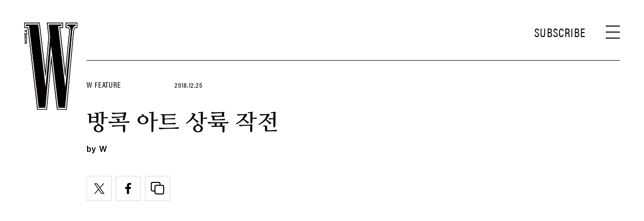

--- FILE ---
content_type: text/html; charset=UTF-8
request_url: https://www.wkorea.com/2018/12/25/%EB%B0%A9%EC%BD%95-%EC%95%84%ED%8A%B8-%EC%83%81%EB%A5%99-%EC%9E%91%EC%A0%84/
body_size: 36841
content:
<!DOCTYPE html>
<html lang="ko-KR">

<head>
    <meta charset="UTF-8">
    <meta http-equiv="X-UA-Compatible" content="IE=edge">
	<meta name="viewport" content="width=device-width, initial-scale=1, viewport-fit=cover"/>
    <!--<meta name="viewport" content="width=device-width, initial-scale=1.0, minimum-scale=1.0, maximum-scale=1.0" />-->
    <title>관광의 메카, 방콕에서 열린 아트 비엔날레 | 더블유 코리아 (W Korea)</title>
    <meta name='robots' content='max-image-preview:large' />
		<meta name="robots" content="max-image-preview:large">
		<meta name="description" content="아시아 관광의 메카, 방콕에서 첫 아트 비엔날레가 열렸다">
		<meta property="og:title" content="관광의 메카, 방콕에서 열린 아트 비엔날레">
		<meta property="og:description" content="아시아 관광의 메카, 방콕에서 첫 아트 비엔날레가 열렸다">
		<meta property="og:image" content="https://www.wkorea.com/wp_data/w/2018/12/style_5c1b0cf65b1af.jpg?ver=1.1.37">
		<meta property="og:site_name" content="W korea">
		<meta property="og:type" content="article">
		<meta property="og:url" content="https://www.wkorea.com/2018/12/25/%eb%b0%a9%ec%bd%95-%ec%95%84%ed%8a%b8-%ec%83%81%eb%a5%99-%ec%9e%91%ec%a0%84/">
		<meta property="article:content_tier" content="free">
		
		<meta property="article:section" content="W Feature"><meta property="article:section" content="컬처">		<meta property="article:published_time" content="2018-12-25T00:00:20+00:00">
		<meta property="article:modified_time" content="2018-12-25T00:00:20+00:00">
		
		<meta property="article:author" content="W">		<meta name="twitter:card" content="summary_large_image">
		<meta name="twitter:creator" content="@wkorea">
		<meta name="twitter:site" content="@wkorea">
		<meta name="twitter:domain" content="https://www.wkorea.com">
		<meta name="twitter:title" content="관광의 메카, 방콕에서 열린 아트 비엔날레">
		<meta name="twitter:description" content="아시아 관광의 메카, 방콕에서 첫 아트 비엔날레가 열렸다">
		<meta name="twitter:image" content="https://www.wkorea.com/wp_data/w/2018/12/style_5c1b0cf65b1af.jpg?ver=1.1.37">
		
		<!-- doosan -->
		<meta property="ds:syndication" content="">
		<meta property="ds:content_source" content="Web">
		<meta property="ds:term_id" content="5">
		<meta property="ds:ds_meta_editor" content="W,김아름,탁영준">
		<meta property="ds:parent_category_str" content="feature">
		<meta property="ds:child_category_str" content="culture-feature">
		<meta property="ds:p_id" content="118668">
		<meta property="ds:post_type" content="t">
		<meta property="ds:category_number" content="5,22">
		<meta property="ds:tags" content="">
		<link rel='dns-prefetch' href='//www.wkorea.com' />
<link rel='dns-prefetch' href='//vjs.zencdn.net' />
<link rel='dns-prefetch' href='//player.vimeo.com' />
<link rel='dns-prefetch' href='//img.wkorea.com' />
<link rel='stylesheet' id='vimeo-for-wordpress-public-css' href='https://www.wkorea.com/wp-content/plugins/vimeo/build/style-index.css?ver=1.1.48' type='text/css' media='all' />
<link rel='stylesheet' id='wp-block-library-css' href='https://www.wkorea.com/wp-includes/css/dist/block-library/style.min.css?ver=1.1.48' type='text/css' media='all' />
<link rel='stylesheet' id='classic-theme-styles-css' href='https://www.wkorea.com/wp-includes/css/classic-themes.min.css?ver=1.1.48' type='text/css' media='all' />
<style id='global-styles-inline-css' type='text/css'>
body{--wp--preset--color--black: #000000;--wp--preset--color--cyan-bluish-gray: #abb8c3;--wp--preset--color--white: #ffffff;--wp--preset--color--pale-pink: #f78da7;--wp--preset--color--vivid-red: #cf2e2e;--wp--preset--color--luminous-vivid-orange: #ff6900;--wp--preset--color--luminous-vivid-amber: #fcb900;--wp--preset--color--light-green-cyan: #7bdcb5;--wp--preset--color--vivid-green-cyan: #00d084;--wp--preset--color--pale-cyan-blue: #8ed1fc;--wp--preset--color--vivid-cyan-blue: #0693e3;--wp--preset--color--vivid-purple: #9b51e0;--wp--preset--gradient--vivid-cyan-blue-to-vivid-purple: linear-gradient(135deg,rgba(6,147,227,1) 0%,rgb(155,81,224) 100%);--wp--preset--gradient--light-green-cyan-to-vivid-green-cyan: linear-gradient(135deg,rgb(122,220,180) 0%,rgb(0,208,130) 100%);--wp--preset--gradient--luminous-vivid-amber-to-luminous-vivid-orange: linear-gradient(135deg,rgba(252,185,0,1) 0%,rgba(255,105,0,1) 100%);--wp--preset--gradient--luminous-vivid-orange-to-vivid-red: linear-gradient(135deg,rgba(255,105,0,1) 0%,rgb(207,46,46) 100%);--wp--preset--gradient--very-light-gray-to-cyan-bluish-gray: linear-gradient(135deg,rgb(238,238,238) 0%,rgb(169,184,195) 100%);--wp--preset--gradient--cool-to-warm-spectrum: linear-gradient(135deg,rgb(74,234,220) 0%,rgb(151,120,209) 20%,rgb(207,42,186) 40%,rgb(238,44,130) 60%,rgb(251,105,98) 80%,rgb(254,248,76) 100%);--wp--preset--gradient--blush-light-purple: linear-gradient(135deg,rgb(255,206,236) 0%,rgb(152,150,240) 100%);--wp--preset--gradient--blush-bordeaux: linear-gradient(135deg,rgb(254,205,165) 0%,rgb(254,45,45) 50%,rgb(107,0,62) 100%);--wp--preset--gradient--luminous-dusk: linear-gradient(135deg,rgb(255,203,112) 0%,rgb(199,81,192) 50%,rgb(65,88,208) 100%);--wp--preset--gradient--pale-ocean: linear-gradient(135deg,rgb(255,245,203) 0%,rgb(182,227,212) 50%,rgb(51,167,181) 100%);--wp--preset--gradient--electric-grass: linear-gradient(135deg,rgb(202,248,128) 0%,rgb(113,206,126) 100%);--wp--preset--gradient--midnight: linear-gradient(135deg,rgb(2,3,129) 0%,rgb(40,116,252) 100%);--wp--preset--duotone--dark-grayscale: url('#wp-duotone-dark-grayscale');--wp--preset--duotone--grayscale: url('#wp-duotone-grayscale');--wp--preset--duotone--purple-yellow: url('#wp-duotone-purple-yellow');--wp--preset--duotone--blue-red: url('#wp-duotone-blue-red');--wp--preset--duotone--midnight: url('#wp-duotone-midnight');--wp--preset--duotone--magenta-yellow: url('#wp-duotone-magenta-yellow');--wp--preset--duotone--purple-green: url('#wp-duotone-purple-green');--wp--preset--duotone--blue-orange: url('#wp-duotone-blue-orange');--wp--preset--font-size--small: 13px;--wp--preset--font-size--medium: 20px;--wp--preset--font-size--large: 36px;--wp--preset--font-size--x-large: 42px;--wp--preset--spacing--20: 0.44rem;--wp--preset--spacing--30: 0.67rem;--wp--preset--spacing--40: 1rem;--wp--preset--spacing--50: 1.5rem;--wp--preset--spacing--60: 2.25rem;--wp--preset--spacing--70: 3.38rem;--wp--preset--spacing--80: 5.06rem;--wp--preset--shadow--natural: 6px 6px 9px rgba(0, 0, 0, 0.2);--wp--preset--shadow--deep: 12px 12px 50px rgba(0, 0, 0, 0.4);--wp--preset--shadow--sharp: 6px 6px 0px rgba(0, 0, 0, 0.2);--wp--preset--shadow--outlined: 6px 6px 0px -3px rgba(255, 255, 255, 1), 6px 6px rgba(0, 0, 0, 1);--wp--preset--shadow--crisp: 6px 6px 0px rgba(0, 0, 0, 1);}:where(.is-layout-flex){gap: 0.5em;}body .is-layout-flow > .alignleft{float: left;margin-inline-start: 0;margin-inline-end: 2em;}body .is-layout-flow > .alignright{float: right;margin-inline-start: 2em;margin-inline-end: 0;}body .is-layout-flow > .aligncenter{margin-left: auto !important;margin-right: auto !important;}body .is-layout-constrained > .alignleft{float: left;margin-inline-start: 0;margin-inline-end: 2em;}body .is-layout-constrained > .alignright{float: right;margin-inline-start: 2em;margin-inline-end: 0;}body .is-layout-constrained > .aligncenter{margin-left: auto !important;margin-right: auto !important;}body .is-layout-constrained > :where(:not(.alignleft):not(.alignright):not(.alignfull)){max-width: var(--wp--style--global--content-size);margin-left: auto !important;margin-right: auto !important;}body .is-layout-constrained > .alignwide{max-width: var(--wp--style--global--wide-size);}body .is-layout-flex{display: flex;}body .is-layout-flex{flex-wrap: wrap;align-items: center;}body .is-layout-flex > *{margin: 0;}:where(.wp-block-columns.is-layout-flex){gap: 2em;}.has-black-color{color: var(--wp--preset--color--black) !important;}.has-cyan-bluish-gray-color{color: var(--wp--preset--color--cyan-bluish-gray) !important;}.has-white-color{color: var(--wp--preset--color--white) !important;}.has-pale-pink-color{color: var(--wp--preset--color--pale-pink) !important;}.has-vivid-red-color{color: var(--wp--preset--color--vivid-red) !important;}.has-luminous-vivid-orange-color{color: var(--wp--preset--color--luminous-vivid-orange) !important;}.has-luminous-vivid-amber-color{color: var(--wp--preset--color--luminous-vivid-amber) !important;}.has-light-green-cyan-color{color: var(--wp--preset--color--light-green-cyan) !important;}.has-vivid-green-cyan-color{color: var(--wp--preset--color--vivid-green-cyan) !important;}.has-pale-cyan-blue-color{color: var(--wp--preset--color--pale-cyan-blue) !important;}.has-vivid-cyan-blue-color{color: var(--wp--preset--color--vivid-cyan-blue) !important;}.has-vivid-purple-color{color: var(--wp--preset--color--vivid-purple) !important;}.has-black-background-color{background-color: var(--wp--preset--color--black) !important;}.has-cyan-bluish-gray-background-color{background-color: var(--wp--preset--color--cyan-bluish-gray) !important;}.has-white-background-color{background-color: var(--wp--preset--color--white) !important;}.has-pale-pink-background-color{background-color: var(--wp--preset--color--pale-pink) !important;}.has-vivid-red-background-color{background-color: var(--wp--preset--color--vivid-red) !important;}.has-luminous-vivid-orange-background-color{background-color: var(--wp--preset--color--luminous-vivid-orange) !important;}.has-luminous-vivid-amber-background-color{background-color: var(--wp--preset--color--luminous-vivid-amber) !important;}.has-light-green-cyan-background-color{background-color: var(--wp--preset--color--light-green-cyan) !important;}.has-vivid-green-cyan-background-color{background-color: var(--wp--preset--color--vivid-green-cyan) !important;}.has-pale-cyan-blue-background-color{background-color: var(--wp--preset--color--pale-cyan-blue) !important;}.has-vivid-cyan-blue-background-color{background-color: var(--wp--preset--color--vivid-cyan-blue) !important;}.has-vivid-purple-background-color{background-color: var(--wp--preset--color--vivid-purple) !important;}.has-black-border-color{border-color: var(--wp--preset--color--black) !important;}.has-cyan-bluish-gray-border-color{border-color: var(--wp--preset--color--cyan-bluish-gray) !important;}.has-white-border-color{border-color: var(--wp--preset--color--white) !important;}.has-pale-pink-border-color{border-color: var(--wp--preset--color--pale-pink) !important;}.has-vivid-red-border-color{border-color: var(--wp--preset--color--vivid-red) !important;}.has-luminous-vivid-orange-border-color{border-color: var(--wp--preset--color--luminous-vivid-orange) !important;}.has-luminous-vivid-amber-border-color{border-color: var(--wp--preset--color--luminous-vivid-amber) !important;}.has-light-green-cyan-border-color{border-color: var(--wp--preset--color--light-green-cyan) !important;}.has-vivid-green-cyan-border-color{border-color: var(--wp--preset--color--vivid-green-cyan) !important;}.has-pale-cyan-blue-border-color{border-color: var(--wp--preset--color--pale-cyan-blue) !important;}.has-vivid-cyan-blue-border-color{border-color: var(--wp--preset--color--vivid-cyan-blue) !important;}.has-vivid-purple-border-color{border-color: var(--wp--preset--color--vivid-purple) !important;}.has-vivid-cyan-blue-to-vivid-purple-gradient-background{background: var(--wp--preset--gradient--vivid-cyan-blue-to-vivid-purple) !important;}.has-light-green-cyan-to-vivid-green-cyan-gradient-background{background: var(--wp--preset--gradient--light-green-cyan-to-vivid-green-cyan) !important;}.has-luminous-vivid-amber-to-luminous-vivid-orange-gradient-background{background: var(--wp--preset--gradient--luminous-vivid-amber-to-luminous-vivid-orange) !important;}.has-luminous-vivid-orange-to-vivid-red-gradient-background{background: var(--wp--preset--gradient--luminous-vivid-orange-to-vivid-red) !important;}.has-very-light-gray-to-cyan-bluish-gray-gradient-background{background: var(--wp--preset--gradient--very-light-gray-to-cyan-bluish-gray) !important;}.has-cool-to-warm-spectrum-gradient-background{background: var(--wp--preset--gradient--cool-to-warm-spectrum) !important;}.has-blush-light-purple-gradient-background{background: var(--wp--preset--gradient--blush-light-purple) !important;}.has-blush-bordeaux-gradient-background{background: var(--wp--preset--gradient--blush-bordeaux) !important;}.has-luminous-dusk-gradient-background{background: var(--wp--preset--gradient--luminous-dusk) !important;}.has-pale-ocean-gradient-background{background: var(--wp--preset--gradient--pale-ocean) !important;}.has-electric-grass-gradient-background{background: var(--wp--preset--gradient--electric-grass) !important;}.has-midnight-gradient-background{background: var(--wp--preset--gradient--midnight) !important;}.has-small-font-size{font-size: var(--wp--preset--font-size--small) !important;}.has-medium-font-size{font-size: var(--wp--preset--font-size--medium) !important;}.has-large-font-size{font-size: var(--wp--preset--font-size--large) !important;}.has-x-large-font-size{font-size: var(--wp--preset--font-size--x-large) !important;}
.wp-block-navigation a:where(:not(.wp-element-button)){color: inherit;}
:where(.wp-block-columns.is-layout-flex){gap: 2em;}
.wp-block-pullquote{font-size: 1.5em;line-height: 1.6;}
</style>
<link rel='stylesheet' id='dsmgn-style-css' href='https://www.wkorea.com/wp-content/themes/wk/assets/css/dsmgn.css?ver=1.1.48' type='text/css' media='all' />
<link rel='stylesheet' id='theme-css-normalize-css' href='https://www.wkorea.com/wp-content/themes/wk/assets/css/normalize.css?ver=1.1.48' type='text/css' media='all' />
<link rel='stylesheet' id='theme-css-extend-style-css' href='https://www.wkorea.com/wp-content/themes/wk/assets/css/extend.a.css?ver=1.1.48' type='text/css' media='all' />
<link rel='stylesheet' id='theme-css-style-css' href='https://www.wkorea.com/wp-content/themes/wk/assets/css/style.css?ver=1.1.48' type='text/css' media='all' />
<link rel='stylesheet' id='videoJS-style-css' href='https://vjs.zencdn.net/8.10.0/video-js.css?ver=1.1.48' type='text/css' media='all' />
<link rel='stylesheet' id='custom-css-css' href='https://img.wkorea.com/pretendard-1.3.9/dist/web/variable/pretendardvariable-dynamic-subset.min.css?ver=1.1.48' type='text/css' media='all' />
<script type='text/javascript' src='https://www.wkorea.com/wp-content/themes/wk/assets/js/jquery-3.3.1.min.js?ver=1.1.48' id='theme-js-jquery-js'></script>
<script type='text/javascript' src='https://www.wkorea.com/wp-content/themes/wk/js/func.js?ver=1.1.48' id='func-js'></script>
<script type='text/javascript' src='https://player.vimeo.com/api/player.js?ver=1.1.48' id='vimeo-for-wordpress-player-js'></script>
<link rel="canonical" href="https://www.wkorea.com/2018/12/25/%eb%b0%a9%ec%bd%95-%ec%95%84%ed%8a%b8-%ec%83%81%eb%a5%99-%ec%9e%91%ec%a0%84/" />
<link rel='shortlink' href='https://www.wkorea.com/?p=118668' />
	<link rel="stylesheet" href="https://use.typekit.net/gcx3elx.css">
	<link rel="preconnect" href="https://fonts.googleapis.com">
	<link rel="preconnect" href="https://fonts.gstatic.com" crossorigin>
	<link href="https://fonts.googleapis.com/css2?family=Nanum+Myeongjo:wght@400;700&display=swap" rel="stylesheet">
	
<script type="application/ld+json">{"@context":"http://schema.org","@type":"NewsArticle","articleBody":"아시아 관광의 메카, 방콕에서 첫 아트 비엔날레가 열렸다.호화스러운 초고층 빌딩과 전통적인 사원 사이에서 펼쳐진 뜨겁고 센세이션한 그 현장 속으로.노골적인 키치함을 전면에 내세운 최정화 작가의 2018년도 신작 ‘Basket Tower’.무대 위에서 군인, 드래그 퀸, 소년 축구선수, 동굴 여신, 중국 여신, 인도 여신, 흑표범, 살찐 사냥꾼 등으로 분한 퍼포머들이 사방에서 발을 구르며 대성통곡을 한다. 스피커에서는 랩이 쩌렁쩌렁 울려 퍼진다. “국회가 군인의 놀이터인 나라 /  지도자들 이 세금을 간식처럼 집어 먹는 나라 / 군홧발에 법이 쓰이고 지워지는 나라 / 총을 목구멍에 쑤셔넣고 자유는 갖되 선택할 권리 따위는 없다고 말하는 나라 / 벌써 4년째야, 개새끼야, 선거는 아직도 없고 / 자유 국가? 엿 먹어! 선택권을 줬다고 말도 꺼내지마 / 총리조차 여태 군대가 골라.” 유튜브 뮤직 비디오 4천만 뷰를 돌파한 ‘그게 내 X 같은 나라(Prathet Ku Mee)’(2018) 정도로 의역되는 이 랩이 묘사하는 이 ‘나라’의 수도에서 사상 첫 비엔날레가 열렸다. 바로 태국 방콕에서 진행 중인 제1회 방콕 아트 비엔날레(2018.10.19~2019.2.3)다. 방콕 시내 20여 곳 에서 열린 이번 행사에는 34개국 출신 작가 75명이 참여했다.동아시아회사 건물 내부에 설치된 한국 작가 이불의 대형 설치 작품 ‘Diluvium’.이번 비엔날레를 위해 번안된 이 공연은 현대 무용과 태국 전통 무용을 접목해온 태국 출신 퍼포먼스 작가 피쳇 클룬춘(Pichet Klunchun)의 출품작 ‘Bogus Seance Version Bangkok 4.0’ (2018)이다. 지난 몇 년간 태국에서 일어난 사건, 사고를 되짚으며 그 상처를 치유하고 피해자의 넋을 기리는 일종의 굿판이 었다. 승려로 분한 작가는 무대 뒤쪽에 마련된 요란하게 꾸며진 제단에서 공연 내내 향을 피우다가, 말미에 신적인 존재로 탈바꿈해 이 난장을 정리한다. 신이 된 작가는 끝으로 객석에서 몇 차례 질문을 받고 현답(?)을 건넨다. “도대체 저희 총선은 언제 치르나요?” 작가 왈, “2월 24일. 근데 연도는 나도 몰라.” 옆자리에서 같이 공연을 보던 방콕 비엔날레의 설립자이자 예술감독 아피난 포샤난다(Apinan Poshyananda)가 한바탕 웃더니 농담을 속삭인다. “우리 비엔날레, 이러다가 내일 문 닫겠어요!”태국 출신 퍼포먼스 아티스트 피쳇 클룬춘의 ‘Bogus Seance version Bangkok 4.0’의 공연 스틸컷.포샤난다는 태국 문화부 사무차관이자 태국 출신 큐레이터로 국제적으로도 명망이 높은 인물이다. 하지만 그에게도 새로운, 그리고 첫 비엔날레의 출범은 쉽지 않았다. 민감한 정치적·사회적 현안을 다루는 경우가 많은 비엔날레라는 미술 전시 방식 이 뿌리내리기에 2014년 쿠데타 이후 군부 정권이 통치 중인 태국의 정세가 다소 불안한 탓이다. 하지만 방콕은 현대미술계를 견인할 하드웨어 인프라가 상당히 빈약하기에 비엔날레라 는 유연한 구조가 오히려 적합하기도 했다. “젠더, 성매매업 종사 이주민, 난민, 디아스포라, 환경 오염, 정부 통제 등 태국은 물론 전 세계가 겪는 사회 정치적 이슈를 아무 검열 없이 이번 비엔날레에 포괄할 수 있었어요. 위기 관리는 도전에 뒤따르는 부속 요소니까요.”태국 출신 퍼포먼스 아티스트 피쳇 클룬춘의 ‘Bogus Seance version Bangkok 4.0’의 공연 스틸컷.제1회 비엔날레의 주제는 ‘천상의 기쁨을 넘어서(Beyond Bliss)’ 다. 듣자마자 너무도 가식 없이 노골적인 ‘태국스러움’에 놀랐 다. 태국은 아시아에서 가장 있기 있는 관광지다. 극우파 득세, 난민갈등, 중동 내전, 기후 변화 등으로 전 세계가 골머리를 앓아도 사람들은 이 출구 없는 답답한 현실에서 잠시나마 벗어나 휴식, 평정, 따뜻함을 누리고자 태국을 찾는다. 세계여행관광 위원회(WTTC)의 분석에 의하면 2017년 태국 전체 GDP의 21.2%를 관광 수익이 차지했다. 전 세계 평균이 10.4%, 한국이 4.7%인 점을 감안하면 상당한 수치다. 이는 비엔날레의 도시 베니스와 유사한 점이기도 하다. 굳이 미술이 아니어도 이미 탁월한 관광 천국이기 때문이다. 두 도시의 공통점을 적극 피력하고자 포샤난다는 방콕 아트 비엔날레의 출범 기자 간담회를 2017년 베니스 비엔날레 오프닝 기간에 진행했다. 베니스의 수로를 연상시키듯 방콕을 관통하는 짜오프라야강 주변 인프라를 비엔날레에 대대적으로 활용했다. 대표적인 장소가 동아시아회사의 본부 건물이다. 1897년 창설된 이 덴마크 운수 회사는 코펜하겐과 방콕을 거점으로 북유럽과 아시아의 물류를 매개했으며, 대한제국에도 통상의 문을 두드린 바 있다. 본부 건물은 베니스 건축 양식으로 1900년경에 지어졌다. 이 건물 앞 강둑에는 덴마크, 노르웨이 출신의 듀오 작가 엘름그린 &amp; 드라 그셋(Elmgreen &amp; Dragset)의 신작, 풀장을 세로로 세운 8m 높이의 조각 작품 ‘Zero’(2018)가 설치돼 있다. 작품 가운데가 뻥 뚫려 있어 작품 뒤로 펼쳐진 강 풍경이 수영장 물을 대신하고, 특히 이 강변의 랜드마크 같은 더 페닌슐라 호텔 이 작품 외곽 안에 쏙 들어온다. 태국인의 레저 문화와는 거리가 멀지만 외국 손님을 맞이하기 위해 호텔마다 갖춘 호화 수영장, 시민의 공공재여야 할 강변을 전부 사유화하고 있는 호텔 및 쇼핑몰 체인, 시내 공공 복지 시설물의 태부족 등의 문제를 미묘하게 건드리는 작품이다.태국 출신 퍼포먼스 아티스트 피쳇 클룬춘의 ‘Bogus Seance version Bangkok 4.0’의 공연 스틸컷.동아시아회사 건물 내부의 가장 큰 방은 한국 작가 이불의 대형 설치 작품 ‘Diluvium’(2012/2014/2018)이 메우고 있다. 거울처럼 반사되는 실버 테이프로 전부 감싼 나무 패널 및 철제 프레임으로 온 세상이 산산조각난 것처럼 조성해 사방 벽과 바닥을 뒤덮었다. 작품 위에 올라서는 순간 무너져 내릴 것 같은 불안 정한 느낌, 30도를 오르내리는 태국 겨울 햇빛의 산란, 습한 기후와 오랜 방치로 인해 갈라지고 터진 원래 공간의 페인트 내벽 등이 뒤엉켜, 마치 과거와 미래 시공간의 죽은 피부 각질이 지금 여기의 자리에서 서로를 밀치며 부유하고 있는 듯하다. 어쩌면 이 느낌 자체가 방콕일지도 모르겠다. 이는 비엔날레에 포함된 가장 특이한 유형의 두 공간의 대비에서 잘 드러난다. 바로 쇼핑몰과 불교 사원이다. 어른용 테마파크에 가까운 방콕의 쇼핑몰들은 태국 내외국민과 관광객 모두를 빨아들인다. 놀랍게도 2012년 인스타그램 발표 자료에 따르면 전 세계에서 가장 많은 사진이 포스팅된 곳 1,2위가 차례로 방콕 수완나품 국제공항과 방콕 내 대형 쇼핑몰인 시암 파라곤이었다. 비엔날레에 포함된 5~6개 쇼핑몰에는 쿠사마 야요이(Kusama Yayoi)와 최정화의 작품이 돋보인다. 형형색색 플라스틱의 노골적인  키치함을 전면에 내세운 최정화의 작품은 화이트 큐브 전시에서와는 달리, 쇼핑몰 구석구석을 메운 장식물과 어울리며 이 소비 자본주의의 성지 속에 너무나도 매끄럽게 하나가 된다.콤크리트 텝티안의 2018년도 신작인 320cm 높이 대형 작품 ‘Giant Twins’.초고층 호텔 및 쇼핑몰 건물과 함께 방콕의 스카이라인을 장식하는 화려한 불교 사원은 표방하는 가치 면에서 소비 자본주의의 대척점에 있다. 그러나 불교 국가 태국의 얼굴인 이 사원들에서 뻗어나간 온화함과 물리 치료의 가르침이 오늘날 ‘타이 스마일’과 ‘타이 마사지’라는 이름으로 트레이드마크처럼 팔려 나가는 점은 역설적이면서도 매우 적나라한 태국의 오늘이다. 포샤난다는 이를 아우르고 싶었다. “우리의 유산, 다양한 방식으로 수행되어온 신념, 현대적인 믿음의 양상 등을 이 성스러운 공간 안에 버무려보고 싶었습니다. 와트 프라윤(Wat Prayoon, 철담사원)의 중앙 원형 회랑 바닥을 12만 5천개의 작은 세라믹 해골로 메운 니노 사라부트라(Nino Sarabutra)의 ‘What Will You Leave Behind’(2012), 와트 포(Wat Pho, 와불 사원)의 46m 와 불상 앞에 패션 디자이너 지칭 솜분(Jitsing Somboon) 이 제작한 흰색 가운 ‘Paths of Faith’(2018) 등을 설치하기 위해 정부 부처를 설득하는 과정은 아주 버거웠어요.”거대한 배 형태로 제작된 중국 작가 후앙용핑의 작품.사원에 설치된 작품 중에서는 중국과 태국의 오랜 관계를 조명하는 작품이 흥미롭다. 와트 포 내부를 거닐면 작은 돌산이나 낙원처럼 조성된 조각 군상이 사원 전체에 걸쳐 군도처럼 퍼져 있는데, 여기에 기묘한 자세를 한 선인(仙人) 조각상, 중국 인물상, 동물상 등이 배치돼있다. 태국 출신 작가 판나판 요드마니 (Pannaphan Yodmanee)는 마치 부서진 사원 건물의 콘크리트 파편 같은 조각 덩어리들을 이 조각 군상 사이사이에 설치했다. 작가의 조각 작품 외면에는 마치 아시아판 폼페이 벽화처럼 태국 전통 벽화 방식으로 그려진 어떤 장면이 분절적으로 담겨있다. 그녀의 신작 ‘Sediments of Migration’(2018)에 담긴 이 풍경들은 중국과 시암(Siam: 태국의 옛 이름) 사이의 무역, 성지 순례,복합적 종교 의례, 다인종 문화 등의 주제를 넌지시 드러낸다. 한편 와트 아룬(Wat Arun, 새벽 사원)에는 태국 출신 작가 콤크리트 텝티안(Komkrit Tepthian)이 새로운 신을 만들었 다. 그의 대형 조각 작품 ‘Giant Twins’(2018) 시리즈는 태국 불교 사원 곳곳에서 쉽게 찾아볼 수 있는 돌로된 전통 중국 군인 수호상과 태국의 국가 상징인 반신반조 가루다 조각상을 말 그 대로 반으로 잘라 합쳤다.대형 쇼핑몰 한복판에 설치된 쿠사마 야요이의 2017년도 작품 ‘14 Pumpkins.지정학적으로 중국과의 외교, 교역, 군사 관계 수위 조절은 태국 사회 전반에 큰 흔적을 남겼다. 최근 두 국가의 긴밀한 공조는 세계 판도를 재편하려는 일환으로 동남아시아에 공을 들여 온 중국의 영향력을 시사한다. 태국은 중국 국적자로서 사전 비자 신청 없이 갈 수 있는 몇 안 되는 국가이며, 2017년 태국을 찾은 외국인 관광객의 약 28%가 중국인이었다. 이러한 의존도 만큼 태국이 치르는 대가도 있다. 민주주의의 쇠퇴다. 중국 중앙 정부의 입김에서 벗어나 홍콩만의 민주주의를 주창하는 ‘노란 우산 운동’을 이끈 조슈아 웡(Joshua Wong)은 2016년 10월 방콕 소재 대학의 특강 연설자로 초청됐으나 방콕 국제공항에 발을 내디디자마자 태국 경찰 당국에 의해 홍콩으로 곧장 환송 됐다.와트아룬의 한 구역을 새빨간 투명 아크릴 패널로 감싸 역사적 시공간 속에서 퇴색된 신성함을 현대적으로 재해석한 태국 출신 작가 사니타스 프라딧타스니(Sanitas Pradittasnee) 의 설치 작품 ‘Across the Universe and Beyond’(2018)는 오늘 날 국가간 알력 및 내통 관계의 지각 변동에 따라 함께 이동하는 정치적 신성함에 대한 코멘트로 읽히기도 한다.더 페닌슐라 호텔이 작품외곽안에쏙들어오는 엘름그린 &amp; 드라그셋의 2018년도 신작 ‘Zero’.몇몇 태국 미술계 인사들은 제1회 비엔날레를 예술감독인 포샤 난다의 ‘끄렝짜이(Kreng Jai)’로 해석한다. 우리말로 정확한 번 역어가없는이단어는태국문화에깊이뿌리내린정서로, ‘상대방이 나 때문에 속이 상하거나 불쾌하거나 불편해 할까봐 염려하는 마음’이다. 올해 만 62세인 포샤난다가 그간 해외에서 함께 작업한 적 있던 작가들을 이번 비엔날레에 많이 포함했기 때문이다. 하지만 포샤난다로서는 이를 통해 현대미술에 대한 수요는 폭발하지만 인프라 공급이 열악했던 고향 방콕에 선사할 수 있는 최고의 선물이었다. “방콕 아트 비엔날레 재단은 태국 최대의 식음료 기업 타이베브(ThaiBev)의 후원으로 설립됐습니다. 태국 관광청 같은 정부 기관과 여러 사기업의 적극적인 지원을 받고 있어요. 차후 2회 차의 자금까지 확보해놓은 상태입니다.” 외부의 불안정성을 극복하고 방콕은 비엔날레로 제2의 베니스가 될 수 있을까? 피쳇 클룬춘에게 물어볼 걸 그랬다.","isBasedOn":"https://www.wkorea.com/2018/12/25/%eb%b0%a9%ec%bd%95-%ec%95%84%ed%8a%b8-%ec%83%81%eb%a5%99-%ec%9e%91%ec%a0%84/","articleSection":["W Feature","컬처"],"author":[{"@type":"person","name":"W","sameAs":"https:\/\/www.wkorea.com\/author\/W"}],"dateModified":"2018-12-25T00:00:20+00:00","datePublished":"2018-12-25T00:00:20+00:00","headline":"방콕 아트 상륙 작전","image":["https://img.wkorea.com/w/2018/12/style_5c1b0cf65b1af-150x150.jpg","https://img.wkorea.com/w/2018/12/style_5c1b0cf65b1af-467x700.jpg","https://img.wkorea.com/w/2018/12/style_5c1b0cf65b1af.jpg","https://img.wkorea.com/w/2018/12/style_5c1b0cf65b1af-800x1200.jpg","https://img.wkorea.com/w/2018/12/style_5c1b0cf65b1af.jpg","https://img.wkorea.com/w/2018/12/style_5c1b0cf65b1af.jpg","https://img.wkorea.com/w/2018/12/style_5c1b0cf65b1af.jpg","https://img.wkorea.com/w/2018/12/style_5c1b0cf65b1af.jpg","https://img.wkorea.com/w/2018/12/style_5c1b0cf65b1af.jpg","https://img.wkorea.com/w/2018/12/style_5c1b0cf65b1af.jpg","https://img.wkorea.com/w/2018/12/style_5c1b0cf65b1af.jpg","https://img.wkorea.com/w/2018/12/style_5c1b0cf65b1af.jpg","https://img.wkorea.com/w/2018/12/style_5c1b0cf65b1af.jpg","https://img.wkorea.com/w/2018/12/style_5c1b0cf65b1af.jpg"],"keywords":[],"thumbnailUrl":"https://img.wkorea.com/w/2018/12/style_5c1b0cf65b1af.jpg","url":"https://www.wkorea.com/2018/12/25/%eb%b0%a9%ec%bd%95-%ec%95%84%ed%8a%b8-%ec%83%81%eb%a5%99-%ec%9e%91%ec%a0%84/","isPartOf":{"@type":"CreativeWork","name":"W Korea","isAccessibleForFree":"true"},"alternativeHeadline":"관광의 메카, 방콕에서 열린 아트 비엔날레","description":"아시아 관광의 메카, 방콕에서 첫 아트 비엔날레가 열렸다","mainEntityOfPage":{"@type":"WebPage","@id":"https://www.wkorea.com/2018/12/25/%eb%b0%a9%ec%bd%95-%ec%95%84%ed%8a%b8-%ec%83%81%eb%a5%99-%ec%9e%91%ec%a0%84/" },"publisher":{"@context":"https://schema.org", "@type":"Organization", "name":"W Korea","logo":{"@type":"ImageObject", "url":"https://www.wkorea.com/wp-content/themes/wk/assets/images/logo.svg", "width":"270px", "height":"70px"},"url":"https://www.wkorea.com"}}</script>
<noscript><style>.lazyload[data-src]{display:none !important;}</style></noscript><style>.lazyload{background-image:none !important;}.lazyload:before{background-image:none !important;}</style><link rel="icon" href="https://img.wkorea.com/w/2024/06/style_667a574d0cbc3-32x32.jpg" sizes="32x32" />
<link rel="icon" href="https://img.wkorea.com/w/2024/06/style_667a574d0cbc3-192x192.jpg" sizes="192x192" />
<link rel="apple-touch-icon" href="https://img.wkorea.com/w/2024/06/style_667a574d0cbc3-180x180.jpg" />
<meta name="msapplication-TileImage" content="https://img.wkorea.com/w/2024/06/style_667a574d0cbc3-270x270.jpg" />

<script type="text/javascript">var wpjx_ajaxurl = "https://www.wkorea.com/wp-admin/admin-ajax.php";</script>
	<!-- AD Manager -->
<!--<scr--ipt async='async' src='https://www.googletagservices.com/tag/js/gpt.js'></scr-ipt>-->
<script async src="https://securepubads.g.doubleclick.net/tag/js/gpt.js"></script>

<script>

	var gpt_id_str = '/21664460844/wkorea-2025/';
	var gpt_pc_str = 'wkorea-2025-pc-'+'sub';
	var gpt_m_str = 'wkorea-2025-mobile-'+'sub';
	
	var gpt_str = '';
	var device = fn_is_mobile();

	if(device == 'pc') {
		gpt_str = gpt_id_str+gpt_pc_str;
	} else {
		gpt_str = gpt_id_str+gpt_m_str;
	}

	gpt_category_target_str = 'w_category';

    var googletag = googletag || {};
    googletag.cmd = googletag.cmd || [];
    var gptadslots = [];

    var lineItemId = -1;

	var category_number = "";
	if(typeof jQuery('meta[property="ds:category_number"]').attr('content') != 'undefined') {
		category_number = jQuery('meta[property="ds:category_number"]').attr('content');
	};
	var category_number_array = category_number.split(",");

	googletag.cmd.push(function () {
		if(device == "pc") {
			googletag.defineSlot(gpt_str, [1, 1], 'pc-all').
			setTargeting(gpt_category_target_str, category_number_array).
			addService(googletag.pubads());

			googletag.defineSlot(gpt_str, [[970, 250], [970, 546]], 'pc-top').
			setTargeting(gpt_category_target_str, category_number_array).
			addService(googletag.pubads());	
			
			googletag.defineSlot(gpt_str, [[930, 180],[930, 524]], 'pc-mpu-1').
			setTargeting(gpt_category_target_str, category_number_array).
			addService(googletag.pubads());		
	
			googletag.defineSlot(gpt_str, [[930, 180],[930, 524]], 'pc-mpu-2').
			setTargeting(gpt_category_target_str, category_number_array).
			addService(googletag.pubads());
		
			googletag.defineSlot(gpt_str, [1, 2], 'pc-teadstv').
			setTargeting(gpt_category_target_str, category_number_array).
			addService(googletag.pubads());

		} else {
			googletag.defineSlot(gpt_str, [1, 1], 'mobile-all').
			setTargeting(gpt_category_target_str, category_number_array).
			addService(googletag.pubads());

			googletag.defineSlot(gpt_str, [[320, 261],[320, 260]], 'mobile-top').
			setTargeting(gpt_category_target_str, category_number_array).
			addService(googletag.pubads());

			googletag.defineSlot(gpt_str, [[750, 1333]], 'mobile-first-view').
			setTargeting(gpt_category_target_str, category_number_array).
			addService(googletag.pubads());
			
		
			// Special AD
			googletag.defineSlot(gpt_str, [[320, 181]], 'mobile-special').
			setTargeting(gpt_category_target_str, category_number_array).
			addService(googletag.pubads());

			/* mobile-special-vast(VAST) */
			googletag.defineSlot(gpt_str, [[320, 180]], 'mobile-special-vast').
			setTargeting(gpt_category_target_str, category_number_array).
			addService(googletag.pubads());

			googletag.defineSlot(gpt_str, [[320, 50]], 'mobile-footer-sticky').
			setTargeting(gpt_category_target_str, category_number_array).
			addService(googletag.pubads());

			googletag.defineSlot(gpt_str, [[320, 51]], 'mobile-footer-scroller').
			setTargeting(gpt_category_target_str, category_number_array).
			addService(googletag.pubads());

			googletag.defineSlot(gpt_str, [750, 1240], 'mobile-full').
			setTargeting(gpt_category_target_str, category_number_array).
			addService(googletag.pubads());

			googletag.defineSlot(gpt_str, [1, 2], 'mobile-teadstv').
			setTargeting(gpt_category_target_str, category_number_array).
			addService(googletag.pubads());
			
			googletag.defineSlot(gpt_str, [1, 3], 'mobkoi').
			setTargeting(gpt_category_target_str, category_number_array).
			addService(googletag.pubads());

		} // if PC else

		googletag.pubads().collapseEmptyDivs(true);
		googletag.enableServices();

		// Google Adm imp
        googletag.pubads().addEventListener('slotRenderEnded', function(event) {
			var slotId = event.slot.getSlotElementId();

			if(event.campaignId !== null) {
				// Ad Exchange 노출 시 지정 영역 display:none 처리 시작
				var adx_id = '2728882452';
				if(event.campaignId == adx_id) {
					const bn_els = document.querySelectorAll('.noAdEx');
					bn_els.forEach((bn_el) => {
					  bn_el.style.display = 'none';
					});
				}
				// Ad Exchange 노출 시 지정 영역 display:none 처리 끝
			}

			// Record details of the rendered ad.
			var slotList = [
				"mobile-special",
				"mobile-mpu-1",
				"mobile-mpu-2",
				"mobile-mpu-3",
				"mobile-inRead-1",
				"mobile-inRead-2",
				"mobile-inRead-3",
				"mobile-interscroller",
				"pc-top",
				"pc-mpu-1",
				"pc-mpu-2",
				"mobile-special-vast",
				"mobile-top",
				"mobile-first-view"
			]

			if( slotList.includes(slotId) ) {
				if( event.creativeId !== null ) {
					gTag_event_send('ad_imp', event.campaignId, slotId, event.creativeId);
					eLogs_send('ad_imp', '', event.lineItemId, event.size.join('x'), event.creativeId, 0, slotId, event.campaignId, 'WK');
				}
			}

			if( (slotId == 'mobile-all') ){
				var a_flag = getCookie_b( 'dsm_vfd_'+ event.campaignId );
				if(!a_flag) {
					googletag.cmd.push(function() {
						googletag.display('mobile-special');
						googletag.display('mobile-special-vast');
					});
				}

				var fullBnDelaySec = 1000;
				a_flag = getCookie_b( 'dsm_vfd_'+ event.campaignId + '_full');
				//a_flag = false;
				if(!a_flag) {
					setTimeout(function () {
						//if(domainCheck){
							googletag.display('mobile-full');
						//}
					}, fullBnDelaySec);
				} else {
					tmp_wrap = document.getElementById('mobile-full-wrap');
					tmp_wrap.style.display = "none";
				}

				/* mobile-first-view */
				a_flag = getCookie_b( 'dsm_vfd_'+ event.campaignId + '-first-view');
				if(!a_flag) {
					if(device != "pc") {
						googletag.cmd.push(function() {
							googletag.display('mobile-first-view');
						});
					}	
				}
			}

			if(slotId == "mobile-special-vast") {
				adFooterSpecialCheck( event.campaignId , "mobile-special-vast");
				if( event.creativeId !== null ) {
				}
			}

			if(slotId == "mobile-special") {
				adFooterSpecialCheck( event.campaignId , "mobile-special");
				if( event.creativeId !== null ) {
				}
			}

			if(slotId == "mobile-footer-scroller") { 
				adFooterStiycky( event.campaignId , "mobile-footer-scroller");
				if( event.creativeId !== null ) {
				}
			}

			if(slotId == "mobile-footer-sticky") { 
				adFooterStiycky( event.campaignId , "mobile-footer-sticky");
				if( event.creativeId !== null ) {
				}
			}

			if(slotId == "mobile-full") { 
				adFullCheck( event.campaignId , "mobile-full");
				if( event.creativeId !== null ) {
				}
			}

			if(slotId == "mobile-first-view") { 
				setBannerViewCookie( 'dsm_vfd_'+ event.campaignId + '-first-view', 1 );
				if( event.creativeId !== null ) {
				}
			}

        });


		// 광고 송출 요청시
        googletag.pubads().addEventListener('slotRequested', function(event) {
			const slot = event.slot;
			const slotId = event.slot.getSlotElementId();
			
			if(slotId == "mobile-special") {
				jQuery("#mobile-special-wrap").css({"display": "block"});
			}

			if(slotId == "mobile-special-vast") {
				jQuery("#mobile-special-vast-wrap").css({"display": "block"});
			}
		});

	});



function setBannerViewCookie( cookie_name, date ) {
	var exdate = new Date();
	var add_min = 60 * 24 * date;
	exdate.setMinutes(exdate.getMinutes() + add_min);
	var path = '; path=/';
	var domain = '; domain=.wkorea.com';

	var cookie_value = escape(true) + ('; expires=' + exdate.toUTCString())+path+domain;
	document.cookie = cookie_name + '=' + cookie_value;
}

function getCookie_b( cookie_name ) {
	var value = document.cookie.match('(^|;) ?' + cookie_name + '=([^;]*)(;|$)');
	return value? value[2] : null;
}


function adFooterSpecialCheck( campaignId, slotName ) {
		if(jQuery("#"+slotName+" > div > iframe").length > 0) {
			if(device != "pc") {
				footerBnCloseBtnShow( campaignId, slotName );
			}
		} else {
			jQuery('#'+slotName+'-wrap').css({
				"display": "none"
			});
		}
}


function footerBnCloseBtnShow( campaignId, slotName ) {
	jQuery('#'+slotName+'-wrap .mobile-footer-close').css({
		"display": "block"
	});

	jQuery('#'+slotName+'-wrap').css({
		"background": "#fff",
		"box-shadow": "rgb(0 0 0 / 15%) 0px 0 7px"
	});
	setBannerViewCookie( 'dsm_vfd_'+campaignId, 1 ); // 하루 1번 freq
	//setBannerViewCookie( 'dsm_vfd', 1 ); // 하루 1번 freq
}


function DSM_footerSticky_close() {
	jQuery('#mobile-footer-scroller').html('');
	jQuery('#mobile-footer-sticky').html('');
	jQuery('.mobile-footer-sticky-wrap').css('display','none');
	jQuery('.mobile-footer-closebtn').html('');
	jQuery('.mobile-footer-closebtn').css('display', 'none');

	eLogs_send('adm', 'close', 'footerSticky', '', '', '1', '', '', 'WK');
	gtag('event', 'adm', {
	  'event_category': 'ad_footerSticky_closeBtn',
	  'event_label': 'btn'
	});
}

function adFooterStiycky( campaignId, slotName ) {
	if(jQuery("#"+slotName+" > div > iframe").length > 0) {
		if(device != "pc") {
			setTimeout(function () {
				jQuery("."+slotName+"-closebtn").css('display','block');
			}, 500);
		}
	} else {
		jQuery("."+slotName+"-wrap").css('display','none');
	}
}


function adFullCheck( campaignId, slotName ) {
	const wrap = document.getElementById('mobile-full-wrap');
	
	if(jQuery("#"+slotName+" > div > iframe").length > 0) {
		if(device != "pc") {
			Ad_Full_bn_startTime = new Date();

			wrap.classList.add('mobile-full-wrap-active');
			wrap.style.opacity = 1;
			document.body.classList.add('no-scroll-height');
			setBannerViewCookie( 'dsm_vfd_'+campaignId+'_full', 1 ); // 하루 1번 freq
		}

		setTimeout(function () {
			fullBnHide('mobile-full-wrap');
		}, 10000);

	} else {
		wrap.style.display = "none";
	}
}



function fullBnHide( id ) {

	const wrap = document.getElementById(id);
	wrap.style.opacity = 0;

	setTimeout(function () {
		wrap.style.display = 'none';
	}, 600);


	document.body.classList.remove('no-scroll-height');

	sendSec = 999;
	if(typeof Ad_Full_bn_startTime !== 'undefined') {
		sendSec = new Date() - Ad_Full_bn_startTime;
		sendSec = Math.floor(sendSec / 1000);
	}

	eLogs_send('adm', 'close', 'footer_bn', '', '', '1', '', '', 'WK');
	gtag('event', 'adm', {
	  'event_category': 'ad_footer_bn_close',
	  'event_label': 'btn'
	});
}

/* artistcompany */
window.addEventListener('message', function(event) {
	if (event.data.type === 'adStatus') {
		const adFrameMo = document.getElementById('artistcompany-mo'); // 광고영역 ID (모바일)
		const adFramePc = document.getElementById('artistcompany-pc'); // 광고영역 ID (PC)

		if (event.data.isEmpty) {
			if (adFrameMo) {
				adFrameMo.style.display = 'none';
			}
			if (adFramePc) {
				adFramePc.style.display = 'none';
			}
		}
	}
});
/**/

</script>		<!-- Global site tag (gtag.js) - Google Analytics -->
<script async src="https://www.googletagmanager.com/gtag/js?id=G-GQ8DP88Z73"></script>
<script>
  window.dataLayer = window.dataLayer || [];
  function gtag(){dataLayer.push(arguments);}
  gtag('js', new Date());

var ds_meta_editor = jQuery('meta[property="ds:ds_meta_editor"]').attr('content');
if(ds_meta_editor != undefined){
	dimension1 = ds_meta_editor;
}

if (dimension1 == ''){
	dimension1 = '이름없음';
}

if(typeof postID == "undefined") {
	postID = jQuery('meta[property="ds:p_id"]').attr('content');
}
var document_h = jQuery('body').height();

var published_time = "";
if(typeof jQuery('meta[property="article:published_time"]').attr('content') != 'undefined') {
	published_time = jQuery('meta[property="article:published_time"]').attr('content').substring(0,10).replace(/-/gi,'/');
}

var ds_parent_category = "";
if(typeof jQuery('meta[property="ds:parent_category_str"]').attr('content') != 'undefined') {
	ds_parent_category = jQuery('meta[property="ds:parent_category_str"]').attr('content');
};

var ds_child_category = "";
if(typeof jQuery('meta[property="ds:child_category_str"]').attr('content') != 'undefined') {
	ds_child_category = jQuery('meta[property="ds:child_category_str"]').attr('content');
};

if(ds_parent_category == "") {
	ds_parent_category = "empty_value";
}
if(ds_child_category == "") {
	ds_child_category = "empty_value";
}

var ds_tags = "";
if(typeof jQuery('meta[property="ds:tags"]').attr('content') != 'undefined') {
	ds_tags = jQuery('meta[property="ds:tags"]').attr('content');
};

var dimension1 = "";
var dimension2 = postID;
var dimension3 = "";
var dimension4 = "";
var dimension5	= jQuery('meta[property="ds:content_source"]').attr('content');
var dimension6 = ds_parent_category;
var dimension7 = ds_child_category;
var dimension8 = jQuery('meta[property="article:author"]').attr('content');
var dimension9 = published_time;
var dimension10	= jQuery('meta[property="ds:tags"]').attr('content');

gtag('config', 'G-GQ8DP88Z73', {
	'dimension1': dimension1,
	'dimension2': dimension2,
	'dimension3': dimension3,
	'dimension4': dimension4,
	'dimension5': dimension5,
	'dimension6': dimension6,
	'dimension7': dimension7,
	'dimension8': dimension8,
	'dimension9': dimension9,
	'dimension10': dimension10
});

function gTag_event_send(event_name, event_category, event_label, event_idx) {

	gtag('event', event_name, {
		'event_category': event_category,
		'event_label': event_label,
		'event_idx': event_idx,
		'dimension1': dimension1,
		'dimension2': dimension2,
		'dimension3': dimension3,
		'dimension4': dimension4,
		'dimension5': dimension5,
		'dimension6': dimension6,
		'dimension7': dimension7,
		'dimension8': dimension8,
		'dimension9': dimension9,
		'dimension10': dimension10
	});
}

jQuery(document).ready(function(){

	//GA Click Log
	$("a").on("click", function() {
		var label, slot = "";
		var idx = 0;

		//NAV Btn
		if($(this).parents(".navbar").length > 0) {
			send_f = true;
			idx = $(this).parent().index();
			label = $(this).text();
			slot = 'header_nav';
		}

		//NAV GNB Btn
		if($(this).parents(".menu_list").length > 0) {
			if($(this).parents(".sub-menu").length > 0) {
				slot = 'header_gnb_nav_sub';
			} else {
				slot = 'header_gnb_nav';
			}
			idx = $(this).parent().index();
			label = $(this).text();
		}

		//NAV GNB Btn
		if($(this).parents(".link_group").length > 0) {
			idx = 0;
			slot = 'header_gnb_nav';
			label = $(this).text();
		}

		//NAV side_nav
		if($(this).parents(".side_nav").length > 0) {
			if($(this).parents(".lang_sel").length > 0) {
				slot = 'header_side_nav_lang';
				idx = $(this).parent().index();
			} else {
				slot = 'header_side_nav_subscribe';
				idx = 0;
			}
			label = $(this).text();
		}

		//View 좌측 상단 "by 에디터"
		if($(this).parents(".author").length > 0) {
			label = $(this).text();
			slot = 'view_author';
			idx = 0;
		}

		//View 좌측 상단 "category"
		if($(this).parents(".category").length > 0) {
			label = $(this).text();
			slot = 'view_category';
			idx = 0;
		}

		// View 하단 "태그"
		if($(this).parents(".tag_list").length > 0) {
			idx = $(this).parent().index();
			label = $(this).text();
			slot = 'view_info_area_tag';
		}

		// View 하단 "최신기사"
		if($(this).parents(".recently_list").length > 0) {
			idx = $(this).parent().index();
			label = $(this).find('.s_tit').text();
			slot = $(this).parent().attr("slot");

		}
		
		// View 하단 추천 기사들 & 메인페이지 추천 기사들
		if($(this).parents(".post_list").length > 0) {
			idx = $(this).parent().parent().index();
			slot = $(this).parent().parent().attr("slot");
			label = $(this).find('.s_tit').text();

			//이미지 클릭시 예외 처리
			if(label == "") {
				label = $(this).parent().parent().find('.s_tit').text();
			}
		}		

		// View 관련기사
		if($(this).parents(".relate_group").length > 0) {
			idx = $(this).parent().index();
			label = $(this).find('h3').text();
			slot = $(this).parent().attr("slot");
		}

		// Main PPL
		if($(this).parents(".section_spot").length > 0) {
			idx = 0;
			label = $(this).find('h2').text();
			slot = "main_ppl";
		}

		// Main Stiky
		if($(this).parents(".ma_highlight ").length > 0) {
			idx = 0;
			label = $(this).find('h3').text();
			slot = $(this).parent().attr("slot");
		}

		// shopping btn
		if($(this).parents(".shopping_list ").length > 0) {
			idx = 0;
			label = $(this).attr("data-name");
			slot = $(this).parent().attr("slot");
		}

		// view wp-block-button
		if($(this).parents(".wp-block-button").length > 0) {
			idx = 0;
			label = $(this).text();
			slot = 'view_block_button';
		}

		// li list_highlight
		if($(this).parents(".list_highlight ").length > 0) {
			idx = 0;
			label = $(this).find('h3').text();
			slot = $(this).parent().attr("slot");
		}

		if(slot != "") {
			gTag_event_send('click', slot, label, idx);
			eLogs_send('item_click', '', '', idx, label, 1, slot, postID, 'WK');
		}
	}); // End on Click


	//GA Click Log
	$(".share_btn").on("click", function() {
		var id_value = $(this).attr("id");
		if($(this).hasClass("share_bot")) {
			id_value = id_value + "_bot";
		}

		idx = 0;
		label = id_value;
		slot = 'view_share_btn';

		gTag_event_send('click', slot, label, idx);
		eLogs_send('item_click', '', '', idx, label, 1, slot, postID, 'WK');
	});


	// eLogs
	eLogs_category = '';
	if(ds_parent_category != 'empty_value') {
		eLogs_category = ds_parent_category;
		if(ds_child_category != 'empty_value') {
			eLogs_category += ',' + ds_child_category;
		}
	} else {
		if(ds_child_category != 'empty_value') {
			eLogs_category = ds_child_category;
		}
	}

	if ($('body').hasClass('home')) {
		eLogs_category = "main";
	}
	eLogs_send('pv', '', '', eLogs_category, document.title, 0, '', postID, 'WK');
}); // Document Ready ENd

function eLogs_send(category, action, label, value, kw, click, slot, number, from)
{
	var api = "/reciveLogs.php";
	var rf = encodeURIComponent(document.referrer);
	var href = encodeURIComponent(document.location.href);
	var rndTime = (Math.floor(Math.random() * 10000000) + 1);
	var tmp_image = new Image();
	var img_url = api + "?rnd="+rndTime
	img_url += "&category="+category;
	img_url += "&action="+action;
	img_url += "&label="+label;
	img_url += "&value="+value;
	img_url += "&click="+click;
	img_url += "&slot="+slot;
	img_url += "&number="+number;
	img_url += "&from="+from;
	img_url += "&now_url="+href;
	img_url += "&referer="+rf;
	img_url += "&kw="+kw;

	img_url = img_url.substr(0,3000);
	tmp_image.src = img_url;
}
</script>

<script type="text/javascript" src="//wcs.naver.net/wcslog.js"></script>
<script type="text/javascript">
if(!wcs_add) var wcs_add = {};
wcs_add["wa"] = "17098866754ac80";
if(window.wcs) {
  wcs_do();
}
</script>

<!-- Google Tag Manager -->
<script>(function(w,d,s,l,i){w[l]=w[l]||[];w[l].push({'gtm.start':
new Date().getTime(),event:'gtm.js'});var f=d.getElementsByTagName(s)[0],
j=d.createElement(s),dl=l!='dataLayer'?'&l='+l:'';j.async=true;j.src=
'https://www.googletagmanager.com/gtm.js?id='+i+dl;f.parentNode.insertBefore(j,f);
})(window,document,'script','dataLayer','GTM-MPGCR3');</script>
<!-- End Google Tag Manager -->

<!-- clarity -->
<script type="text/javascript">
    (function(c,l,a,r,i,t,y){
        c[a]=c[a]||function(){(c[a].q=c[a].q||[]).push(arguments)};
        t=l.createElement(r);t.async=1;t.src="https://www.clarity.ms/tag/"+i;
        y=l.getElementsByTagName(r)[0];y.parentNode.insertBefore(t,y);
    })(window, document, "clarity", "script", "jcsdz6irfx");
</script>
<!-- End clarity -->


<!-- Meta Pixel Code -->
<script>
!function(f,b,e,v,n,t,s)
{if(f.fbq)return;n=f.fbq=function(){n.callMethod?
n.callMethod.apply(n,arguments):n.queue.push(arguments)};
if(!f._fbq)f._fbq=n;n.push=n;n.loaded=!0;n.version='2.0';
n.queue=[];t=b.createElement(e);t.async=!0;
t.src=v;s=b.getElementsByTagName(e)[0];
s.parentNode.insertBefore(t,s)}(window, document,'script',
'https://connect.facebook.net/en_US/fbevents.js');
fbq('init', '285697992953591');
fbq('track', 'PageView');
if(ds_parent_category != "") {
	fbq('trackCustom', ds_parent_category+'_Category', {category: ds_parent_category});
}
</script>
<noscript><img height="1" width="1" style="display:none"
src="https://www.facebook.com/tr?id=285697992953591&ev=PageView&noscript=1"
/></noscript>
<!-- End Meta Pixel Code -->
    <!-- 230630 폰트 추가 -->
    <link rel="stylesheet" href="https://use.typekit.net/gcx3elx.css">    
    <link href="https://hangeul.pstatic.net/hangeul_static/css/nanum-myeongjo.css" rel="stylesheet">

</head>

<body class="post-template-default single single-post postid-118668 single-format-standard post-type-t">
<script data-cfasync="false" data-no-defer="1">var ewww_webp_supported=false;</script>
    <div class="banner banner_pc banner_imp" id="pc-all" style="display:none; height:1px;"></div>
<div class="banner banner_m banner_imp" id="mobile-all" style="display:none; height:1px;"></div>
<script>
googletag.cmd.push(function() {
	if(device == 'pc') {
		googletag.display('pc-all');
	} else {
		googletag.display('mobile-all');
	}
});
</script>	

    <div id="page" class="site">
					<div id="header_place"></div>
		        <header id="act_header">
            <div class="header sub">
                <div class="container">
                    <div class="inner">
                        <div class="logo">
                            <a href="https://www.wkorea.com">
                                <img class="pc lazyload" src="[data-uri]" width="182" height="300" alt="WKOREA" data-src="https://www.wkorea.com/wp-content/themes/wk/assets/images/logo.svg" decoding="async"><noscript><img class="pc" src="https://www.wkorea.com/wp-content/themes/wk/assets/images/logo.svg" width="182" height="300" alt="WKOREA" data-eio="l"></noscript>
                                <img class="mo lazyload" src="[data-uri]" width="55" height="90" alt="WKOREA" data-src="https://www.wkorea.com/wp-content/themes/wk/assets/images/logo_m.svg" decoding="async"><noscript><img class="mo" src="https://www.wkorea.com/wp-content/themes/wk/assets/images/logo_m.svg" width="55" height="90" alt="WKOREA" data-eio="l"></noscript>
								<!-- <img class="mo white lazyload" src="[data-uri]"  width="55" height="90" alt="WKOREA" data-src="https://www.wkorea.com/wp-content/themes/wk/assets/images/logo_white_m.svg" decoding="async"><noscript><img class="mo white" src="https://www.wkorea.com/wp-content/themes/wk/assets/images/logo_white_m.svg"  width="55" height="90" alt="WKOREA" data-eio="l"></noscript> -->
                            </a>
                        </div>

                        <div class="side_nav">
                            <a class="subscribe" href="https://www.magazineshop.co.kr/" target="_blank">SUBSCRIBE</a>
                            <div class="nav-icon nav-link"></div>
                            <div class="nav-icon"><div></div></div>
                        </div>
                    </div>
                </div>
            </div>

            <div class="gnb">
                <div class="container">
                    <div class="inner">
                        <button class="close" type="button"></button>
                        <div class="logo">
							<!--<img class="pc lazyload" src="[data-uri]" alt="WKOREA" width="103" height="170" data-src="//?=get_template_directory_uri()?/assets/images/logo.svg" decoding="async"><noscript><img class="pc" src="<//?=get_template_directory_uri()?>/assets/images/logo.svg" alt="WKOREA" width="103" height="170" data-eio="l"></noscript>-->
                            <img src="[data-uri]" alt="WKOREA" width="150" height="300" data-src="https://www.wkorea.com/wp-content/themes/wk/assets/images/logo.svg" decoding="async" class="lazyload"><noscript><img src="https://www.wkorea.com/wp-content/themes/wk/assets/images/logo.svg" alt="WKOREA" width="150" height="300" data-eio="l"></noscript>
						</div>
                        <div class="search">
                            <input id="keyword_header" type="text" name="" value="" placeholder="SEARCH">
                            <span id="btn_search_x_header" class="x"></span>
                            <button id="btn_search_header" type="button"></button>
                        </div>
                        <ul class="menu_list">
                            <li id="menu-item-258547" class="menu-item menu-item-type-custom menu-item-object-custom menu-item-258547"><a href="/fashion/">W Fashion</a></li>
<li id="menu-item-258548" class="menu-item menu-item-type-custom menu-item-object-custom menu-item-258548"><a href="/beauty/">W Beauty</a></li>
<li id="menu-item-258549" class="menu-item menu-item-type-custom menu-item-object-custom menu-item-258549"><a href="/feature/">W Feature</a></li>
<li id="menu-item-258550" class="menu-item menu-item-type-custom menu-item-object-custom menu-item-258550"><a href="/w-tv/">W TV</a></li>
<li id="menu-item-258551" class="menu-item menu-item-type-custom menu-item-object-custom menu-item-258551"><a href="/w-runway/">W Runway</a></li>
<li id="menu-item-258555" class="menu-item menu-item-type-custom menu-item-object-custom menu-item-258555"><a href="/whats-new/">What&#8217;s New</a></li>
                        </ul>
                        <div class="link_group">
                            <a href="https://www.magazineshop.co.kr/" target="_blank">SUBSCRIBE</a>
                            <a href="https://www.doosanmagazine.com/brands/w" target="_blank">ABOUT W</a>
							<a href="https://www.doosanmagazine.com/contact/" target="_blank">AD/CONTACT</a>
                            <a href="/masthead/">MASTHEAD</a>
                            <a href="/category/event/">EVENT</a>
                            <a href="https://www.doosanmagazine.com/notice/" target="_blank">NOTICE</a>
                            <ul class="sns_list">
                                <li><a href="https://www.facebook.com/wkorea" target="_blank"><img src="[data-uri]" width="40" height="40" alt="facebook" data-src="https://www.wkorea.com/wp-content/themes/wk/assets/images/ic_sns_facebook.svg" decoding="async" class="lazyload"><noscript><img src="https://www.wkorea.com/wp-content/themes/wk/assets/images/ic_sns_facebook.svg" width="40" height="40" alt="facebook" data-eio="l"></noscript></a></li>                                
                                <li><a href="https://www.instagram.com/wkorea/" target="_blank"><img src="[data-uri]" width="40" height="40" alt="instagram" data-src="https://www.wkorea.com/wp-content/themes/wk/assets/images/ic_sns_insta.svg" decoding="async" class="lazyload"><noscript><img src="https://www.wkorea.com/wp-content/themes/wk/assets/images/ic_sns_insta.svg" width="40" height="40" alt="instagram" data-eio="l"></noscript></a></li>
                                <li><a href="https://twitter.com/wkorea" target="_blank"><img src="[data-uri]" width="38" height="38" alt="twitter" data-src="https://www.wkorea.com/wp-content/themes/wk/assets/images/ic_sns_twitter.svg" decoding="async" class="lazyload"><noscript><img src="https://www.wkorea.com/wp-content/themes/wk/assets/images/ic_sns_twitter.svg" width="38" height="38" alt="twitter" data-eio="l"></noscript></a></li>
                                <li><a href="https://www.youtube.com/wkorea" target="_blank"><img src="[data-uri]" width="40" height="40" alt="youtube" data-src="https://www.wkorea.com/wp-content/themes/wk/assets/images/ic_sns_youtube.svg" decoding="async" class="lazyload"><noscript><img src="https://www.wkorea.com/wp-content/themes/wk/assets/images/ic_sns_youtube.svg" width="40" height="40" alt="youtube" data-eio="l"></noscript></a></li>
                            </ul>
                        </div>
                    </div>
                </div>
            </div>
        </header> <!-- #act_header -->

        <script>
        jQuery(document).ready(function () {
            jQuery("#btn_search_header").click(function () {
                searchHeader(jQuery("#keyword_header").val());
            });
            jQuery("#btn_search_x_header").click(function () {
                $("#keyword_header").val('');
            });
            jQuery("#keyword_header").on("keyup",function(key){
                if(key.keyCode==13) searchHeader(jQuery(this).val());
                });
            function searchHeader(keyword) {
                if(isEmpty(keyword)) {
                    alert('검색어를 입력해 주세요');
                    return false;
                }
                jQuery(location).attr("href", "/search/"+keyword)
            }

 /*       
			// 메뉴 가로 스크롤 위치 - 모바일 ( 상단 대 카테고리 )
            var li_postion_arr = []; li_position = 0; li_width_arr = [];
            $('.navbar > li').each(function (index,item){
                li_position += $(this).width()+20; // padding-right 20px 추가
                li_postion_arr.push(li_position);
                li_width_arr.push($(this).width());
            });

            var wrap_width = $('.nav').width(),
            //li_idx = $('.navbar').find('.current-menu-item').index(), // 2차 카테고리 선택이 영향을 주기 때문에 바로 아래 있는 .current-menu-item 으로 변경
			li_idx = $('.navbar > .current-menu-item').index(),
            li_position_on = li_postion_arr[li_idx];

*/
			if ($('.navbar > .current-menu-item').length > 0)
			{
				$('.navbar').animate({ scrollLeft:$('.navbar > .current-menu-item').offset().left - 40},0);
			}else if ($('.navbar > .current-menu-ancestor').length  > 0 ) {
				$('.navbar').animate({ scrollLeft:$('.navbar > .current-menu-ancestor').offset().left - 40},0);
			}
			
			if ($('#post_terms_depth2_list > li.on').length > 0) $('.tab_area').animate({ scrollLeft:$('#post_terms_depth2_list > li.on').offset().left - 100},0);

        });
        </script>

        		<div id="menu_place"></div>
        <div class="site-content-container">
            <div id="content" class="site-content">
<div id="primary" class="content-area">
	<main id="main" class="site-main" role="main">
		<script>console.log("post_type => t")</script><div class="progress"></div>

<div class="ad_wrapper ad_higher_bg">
	<div class="banner_m noAdEx"  id="mobile-first-view" style="display: none;"></div>
</div>


<!-- 250605 수정 -->
<script>
window.addEventListener('scroll', function() {
	var ds_div = document.querySelector('#mobile-first-view > div'); // 대상 div 요소 선택
	var ds_iframe = document.querySelector('#mobile-first-view iframe'); // 대상 iframe 요소 선택
	//if (ds_div !== null) {
	if (ds_iframe !== null) {
		var ds_divRect = ds_div.getBoundingClientRect(); // div 요소의 위치 정보 가져오기
		var ds_iframeRect = ds_iframe.getBoundingClientRect(); // iframe 요소의 위치 정보 가져오기
		var ds_divTopOffset = ds_divRect.top; // div 요소의 상단 위치
		var ds_iframeTopOffset = ds_iframeRect.top; // iframe 요소의 상단 위치
		/*
		if (divTopOffset <= 0) {
		div.style.position = 'absolute';
		div.style.top = '0';
		} else {
		div.style.position = 'absolute';
		div.style.top = '';
		}
		*/
		if (ds_iframeTopOffset <= 0) {
			ds_iframe.style.position = 'fixed';
			ds_iframe.style.top = '0';
		} else {
			//iframe.style.position = 'relative';
			//iframe.style.top = '';
		}

		if (ds_divTopOffset >= 0 && ds_iframeTopOffset >= 0) {
			ds_div.style.position = 'absolute';
			ds_div.style.top = '';
			ds_iframe.style.position = 'relative';
			ds_iframe.style.top = '';
		}
	}
});
</script>
<article class="sub_article">
	 <!-- 텍스트 기사 일때 -->
    <!-- 텍스트 상세 상단 -->
    <section class="article_visual txt_type">
		<div class="container">
			<!-- [D] 1023부터 타이틀영역 노출 -->
			<div class="txt_type_wrap">
				<!-- TOP타이틀 시작 -->
				<div class="post_top">
					<div class="post_txt">
						<div class="post_category">
							<p class="category"><a href="/feature/">W Feature</a></p>
							<p class="post_date">2018.12.25</p>
						</div>													
						<div class="txt_list">
							<h1 class="post_tit">방콕 아트 상륙 작전</h1>            
							<p class="author"><span><a href="/author/W/">W</a></span></p>

							<!-- PC 공유버튼 -->
							<ul class="share_list pc share_list_pc">
								<li><a class="share_btn" id="share-pc-tw-btn" href="twitter"><img src="[data-uri]" width="36" height="36" alt="twitter" data-src="https://www.wkorea.com/wp-content/themes/wk/assets/images/ic_sns_twitter.svg" decoding="async" class="lazyload"><noscript><img src="https://www.wkorea.com/wp-content/themes/wk/assets/images/ic_sns_twitter.svg" width="36" height="36" alt="twitter" data-eio="l"></noscript></a></li>
								<li><a class="share_btn" id="share-pc-fb-btn" href="facebook"><img src="[data-uri]" width="36" height="36" alt="facebook" data-src="https://www.wkorea.com/wp-content/themes/wk/assets/images/ic_sns_facebook.svg" decoding="async" class="lazyload"><noscript><img src="https://www.wkorea.com/wp-content/themes/wk/assets/images/ic_sns_facebook.svg" width="36" height="36" alt="facebook" data-eio="l"></noscript></a></li>
								<li><a class="share_btn" id="share-pc-copy-btn" href="url"><img src="[data-uri]" width="19" height="18" alt="url" data-src="https://www.wkorea.com/wp-content/themes/wk/assets/images/ic_copy_w.svg" decoding="async" class="lazyload"><noscript><img src="https://www.wkorea.com/wp-content/themes/wk/assets/images/ic_copy_w.svg" width="19" height="18" alt="url" data-eio="l"></noscript></a></li>
							</ul>
							<!-- //PC 공유버튼 -->						
						</div>
					</div>
				</div>
			</div>	
		</div>	
    </section>
    <!-- //텍스트 상세 상단 -->
    
    
    	
    <!-- 기사 본문 -->
	<!-- 텍스트, 일반, 비디오 기사 일때 pc-top 광고 -->
	 
		<div  class="banner_area banner_pc pc-top" >
	<div id="pc-top"></div>
</div>
<script>
googletag.cmd.push(function() {
	if(device == 'pc') {
		googletag.display('pc-top');
	}
});
</script>	
	<!-- 텍스트 기사일 때 section class명 변경 -->
	    <section class="article_section view article_txt"> <!-- [D] 종류에 따라 클래스가 추가됨. 스페셜: special -->
	
	<!-- 일반, 비디오 기사일 때 section class명 변경 -->
		
		<div class="post_content common_content">	
            <div class="editor">
                					<!--<h1 class="post_tit pc"></h1> -->
					<ul class="share_list mo share_list_mo">
						<li class="share_btn" id="share-copy-btn"><i class="ic_copy"></i><span>복사</span></li>
						<li class="share_btn" id="share-api-btn"><i class="ic_share"></i><span>공유</span></li>
					</ul>
				
					<!-- 텍스트, 일반, 비디오 기사 일때 mobile-top 광고 -->					
										<div class="ad_wrapper ad_higher_bg">
	<div class="banner_area banner_m noAdEx" id="mobile-top" style="display:none;"></div>
	<div class="banner_area banner_m noAdEx" id="mobile-top-3rd" style="display:none;"></div>
</div>
<script>
if(device != 'pc') {
	googletag.cmd.push(function() {
		googletag.display('mobile-top');
		//googletag.display('mobile-top-3rd');
	});
}


jQuery(function(){

	jQuery(document).ready(function(){

		var lastScrollTop_sticky = 0;

		window.addEventListener('scroll', function(){

			var st = parseInt(jQuery(window).scrollTop());

			jQuery('#mobile-top').each(function(){
				/*
				var obj_top = parseInt(jQuery(this).offset().top);
				var obj_height = jQuery(this).height();
				var obj_bottom = obj_top + obj_height;
				console.log(obj_bottom);
				var scr_top = parseInt(jQuery(window).scrollTop());
				*/
				var obj_top = parseInt(jQuery(this).offset().top);
				var obj_height = jQuery(this).height();
				var obj_bottom = obj_top + obj_height;

				var window_height = jQuery(window).height();
				var window_scroll_top = jQuery(window).scrollTop();
				var window_bottom = window_scroll_top + window_height;

				var distance_from_bottom = window_bottom - obj_bottom;

				//if (scr_top > obj_bottom){
				if (distance_from_bottom > 200){
					jQuery('.mobile-footer-scroller-wrap').css({
						"animation-name": "FooterStickyBnOn",
						"animation-duration":"750ms",
						"animation-fill-mode": "forwards"
					});
				} else {
					if(jQuery('.mobile-footer-scroller-wrap').css('animation-name') == 'FooterStickyBnOn') {
						jQuery('.mobile-footer-scroller-wrap').css({
							"animation-name": "FooterStickyBnOff",
							"animation-duration":"750ms",
							"animation-fill-mode": "forwards"
						});
					}
				}
			}) // mobile-top obj END


			lastScrollTop_sticky = parseInt(st);

			if(	jQuery('#mobile-footer-wrap').css("bottom") == "0px" ) {
			}
		}); // End Scroll
	}); // End Document Ready
})

function TopBnPosition() {
	jQuery('.ad_higher_bg').css({
		"position":"relative",
		"top":"0px",
		"z-index":"800"
	})
}




</script>										
					<div class="sponsored-txt"></div>					<div class="contt"><p>아시아 관광의 메카, 방콕에서 첫 아트 비엔날레가 열렸다.호화스러운 초고층 빌딩과 전통적인 사원 사이에서 펼쳐진 뜨겁고 센세이션한 그 현장 속으로.</p>
<div id="attachment_118563" style="width: 710px" class="wp-caption aligncenter"><a href="https://img.wkorea.com/w/2018/12/style_5c1b0d2319415.jpg"><img aria-describedby="caption-attachment-118563" decoding="async" class="size-medium wp-image-118563 lazyload" src="[data-uri]" alt="노골적인 키치함을 전면에 내세운 최정화 작가의 2018년도 신작 ‘Basket Tower’." width="700" height="467"   data-src="https://img.wkorea.com/w/2018/12/style_5c1b0d2319415-700x467.jpg" data-srcset="https://www.wkorea.com//wp_data/w/2018/12/style_5c1b0d2319415-700x467.jpg 700w, https://www.wkorea.com//wp_data/w/2018/12/style_5c1b0d2319415-1200x800.jpg 1200w, https://www.wkorea.com//wp_data/w/2018/12/style_5c1b0d2319415-650x433.jpg 650w, https://www.wkorea.com//wp_data/w/2018/12/style_5c1b0d2319415.jpg 1400w" data-sizes="auto" /><noscript><img aria-describedby="caption-attachment-118563" decoding="async" class="size-medium wp-image-118563" src="https://img.wkorea.com/w/2018/12/style_5c1b0d2319415-700x467.jpg" alt="노골적인 키치함을 전면에 내세운 최정화 작가의 2018년도 신작 ‘Basket Tower’." width="700" height="467" srcset="https://www.wkorea.com//wp_data/w/2018/12/style_5c1b0d2319415-700x467.jpg 700w, https://www.wkorea.com//wp_data/w/2018/12/style_5c1b0d2319415-1200x800.jpg 1200w, https://www.wkorea.com//wp_data/w/2018/12/style_5c1b0d2319415-650x433.jpg 650w, https://www.wkorea.com//wp_data/w/2018/12/style_5c1b0d2319415.jpg 1400w" sizes="(max-width: 700px) 100vw, 700px" data-eio="l" /></noscript></a><p id="caption-attachment-118563" class="wp-caption-text">노골적인 키치함을 전면에 내세운 최정화 작가의 2018년도 신작 ‘Basket Tower’.</p></div>
<p>무대 위에서 군인, 드래그 퀸, 소년 축구선수, 동굴 여신, 중국 여신, 인도 여신, 흑표범, 살찐 사냥꾼 등으로 분한 퍼포머들이 사방에서 발을 구르며 대성통곡을 한다. 스피커에서는 랩이 쩌렁쩌렁 울려 퍼진다. “국회가 군인의 놀이터인 나라 /  지도자들 이 세금을 간식처럼 집어 먹는 나라 / 군홧발에 법이 쓰이고 지워지는 나라 / 총을 목구멍에 쑤셔넣고 자유는 갖되 선택할 권리 따위는 없다고 말하는 나라 / 벌써 4년째야, 개새끼야, 선거는 아직도 없고 / 자유 국가? 엿 먹어! 선택권을 줬다고 말도 꺼내지마 / 총리조차 여태 군대가 골라.” 유튜브 뮤직 비디오 4천만 뷰를 돌파한 ‘그게 내 X 같은 나라(Prathet Ku Mee)’(2018) 정도로 의역되는 이 랩이 묘사하는 이 ‘나라’의 수도에서 사상 첫 비엔날레가 열렸다. 바로 태국 방콕에서 진행 중인 제1회 방콕 아트 비엔날레(2018.10.19~2019.2.3)다. 방콕 시내 20여 곳 에서 열린 이번 행사에는 34개국 출신 작가 75명이 참여했다.</p>
<div id="attachment_118559" style="width: 710px" class="wp-caption aligncenter"><a href="https://img.wkorea.com/w/2018/12/style_5c1b0ce8e1447.jpg"><img aria-describedby="caption-attachment-118559" decoding="async" class="size-medium wp-image-118559 lazyload" src="[data-uri]" alt="동아시아회사 건물 내부에 설치된 한국 작가 이불의 대형 설치 작품 ‘Diluvium’." width="700" height="467"   data-src="https://img.wkorea.com/w/2018/12/style_5c1b0ce8e1447-700x467.jpg" data-srcset="https://www.wkorea.com//wp_data/w/2018/12/style_5c1b0ce8e1447-700x467.jpg 700w, https://www.wkorea.com//wp_data/w/2018/12/style_5c1b0ce8e1447-1200x801.jpg 1200w, https://www.wkorea.com//wp_data/w/2018/12/style_5c1b0ce8e1447-650x434.jpg 650w, https://www.wkorea.com//wp_data/w/2018/12/style_5c1b0ce8e1447.jpg 1400w" data-sizes="auto" /><noscript><img aria-describedby="caption-attachment-118559" decoding="async" class="size-medium wp-image-118559" src="https://img.wkorea.com/w/2018/12/style_5c1b0ce8e1447-700x467.jpg" alt="동아시아회사 건물 내부에 설치된 한국 작가 이불의 대형 설치 작품 ‘Diluvium’." width="700" height="467" srcset="https://www.wkorea.com//wp_data/w/2018/12/style_5c1b0ce8e1447-700x467.jpg 700w, https://www.wkorea.com//wp_data/w/2018/12/style_5c1b0ce8e1447-1200x801.jpg 1200w, https://www.wkorea.com//wp_data/w/2018/12/style_5c1b0ce8e1447-650x434.jpg 650w, https://www.wkorea.com//wp_data/w/2018/12/style_5c1b0ce8e1447.jpg 1400w" sizes="(max-width: 700px) 100vw, 700px" data-eio="l" /></noscript></a><p id="caption-attachment-118559" class="wp-caption-text">동아시아회사 건물 내부에 설치된 한국 작가 이불의 대형 설치 작품 ‘Diluvium’.</p></div>
<p>이번 비엔날레를 위해 번안된 이 공연은 현대 무용과 태국 전통 무용을 접목해온 태국 출신 퍼포먼스 작가 피쳇 클룬춘(Pichet Klunchun)의 출품작 ‘Bogus Seance Version Bangkok 4.0’ (2018)이다. 지난 몇 년간 태국에서 일어난 사건, 사고를 되짚으며 그 상처를 치유하고 피해자의 넋을 기리는 일종의 굿판이 었다. 승려로 분한 작가는 무대 뒤쪽에 마련된 요란하게 꾸며진 제단에서 공연 내내 향을 피우다가, 말미에 신적인 존재로 탈바꿈해 이 난장을 정리한다. 신이 된 작가는 끝으로 객석에서 몇 차례 질문을 받고 현답(?)을 건넨다. “도대체 저희 총선은 언제 치르나요?” 작가 왈, “2월 24일. 근데 연도는 나도 몰라.” 옆자리에서 같이 공연을 보던 방콕 비엔날레의 설립자이자 예술감독 아피난 포샤난다(Apinan Poshyananda)가 한바탕 웃더니 농담을 속삭인다. “우리 비엔날레, 이러다가 내일 문 닫겠어요!”</p>
<div id="attachment_118561" style="width: 535px" class="wp-caption aligncenter"><a href="https://img.wkorea.com/w/2018/12/style_5c1b0cfd52259.jpg"><img aria-describedby="caption-attachment-118561" decoding="async" class="size-medium wp-image-118561 lazyload" src="[data-uri]" alt="태국 출신 퍼포먼스 아티스트 피쳇 클룬춘의 ‘Bogus Seance version Bangkok 4.0’의 공연 스틸컷. " width="525" height="700"   data-src="https://img.wkorea.com/w/2018/12/style_5c1b0cfd52259-525x700.jpg" data-srcset="https://www.wkorea.com//wp_data/w/2018/12/style_5c1b0cfd52259-525x700.jpg 525w, https://www.wkorea.com//wp_data/w/2018/12/style_5c1b0cfd52259-900x1200.jpg 900w, https://www.wkorea.com//wp_data/w/2018/12/style_5c1b0cfd52259-487x650.jpg 487w, https://www.wkorea.com//wp_data/w/2018/12/style_5c1b0cfd52259.jpg 1050w" data-sizes="auto" /><noscript><img aria-describedby="caption-attachment-118561" decoding="async" class="size-medium wp-image-118561" src="https://img.wkorea.com/w/2018/12/style_5c1b0cfd52259-525x700.jpg" alt="태국 출신 퍼포먼스 아티스트 피쳇 클룬춘의 ‘Bogus Seance version Bangkok 4.0’의 공연 스틸컷. " width="525" height="700" srcset="https://www.wkorea.com//wp_data/w/2018/12/style_5c1b0cfd52259-525x700.jpg 525w, https://www.wkorea.com//wp_data/w/2018/12/style_5c1b0cfd52259-900x1200.jpg 900w, https://www.wkorea.com//wp_data/w/2018/12/style_5c1b0cfd52259-487x650.jpg 487w, https://www.wkorea.com//wp_data/w/2018/12/style_5c1b0cfd52259.jpg 1050w" sizes="(max-width: 525px) 100vw, 525px" data-eio="l" /></noscript></a><p id="caption-attachment-118561" class="wp-caption-text">태국 출신 퍼포먼스 아티스트 피쳇 클룬춘의 ‘Bogus Seance version Bangkok 4.0’의 공연 스틸컷.</p></div>
<p>포샤난다는 태국 문화부 사무차관이자 태국 출신 큐레이터로 국제적으로도 명망이 높은 인물이다. 하지만 그에게도 새로운, 그리고 첫 비엔날레의 출범은 쉽지 않았다. 민감한 정치적·사회적 현안을 다루는 경우가 많은 비엔날레라는 미술 전시 방식 이 뿌리내리기에 2014년 쿠데타 이후 군부 정권이 통치 중인 태국의 정세가 다소 불안한 탓이다. 하지만 방콕은 현대미술계를 견인할 하드웨어 인프라가 상당히 빈약하기에 비엔날레라 는 유연한 구조가 오히려 적합하기도 했다. “젠더, 성매매업 종사 이주민, 난민, 디아스포라, 환경 오염, 정부 통제 등 태국은 물론 전 세계가 겪는 사회 정치적 이슈를 아무 검열 없이 이번 비엔날레에 포괄할 수 있었어요. 위기 관리는 도전에 뒤따르는 부속 요소니까요.”</p>
<div id="attachment_118565" style="width: 710px" class="wp-caption aligncenter"><a href="https://img.wkorea.com/w/2018/12/style_5c1b0d557274e.jpg"><img aria-describedby="caption-attachment-118565" decoding="async" class="size-medium wp-image-118565 lazyload" src="[data-uri]" alt="태국 출신 퍼포먼스 아티스트 피쳇 클룬춘의 ‘Bogus Seance version Bangkok 4.0’의 공연 스틸컷. " width="700" height="467"   data-src="https://img.wkorea.com/w/2018/12/style_5c1b0d557274e-700x467.jpg" data-srcset="https://www.wkorea.com//wp_data/w/2018/12/style_5c1b0d557274e-700x467.jpg 700w, https://www.wkorea.com//wp_data/w/2018/12/style_5c1b0d557274e-1200x800.jpg 1200w, https://www.wkorea.com//wp_data/w/2018/12/style_5c1b0d557274e-650x433.jpg 650w, https://www.wkorea.com//wp_data/w/2018/12/style_5c1b0d557274e.jpg 1400w" data-sizes="auto" /><noscript><img aria-describedby="caption-attachment-118565" decoding="async" class="size-medium wp-image-118565" src="https://img.wkorea.com/w/2018/12/style_5c1b0d557274e-700x467.jpg" alt="태국 출신 퍼포먼스 아티스트 피쳇 클룬춘의 ‘Bogus Seance version Bangkok 4.0’의 공연 스틸컷. " width="700" height="467" srcset="https://www.wkorea.com//wp_data/w/2018/12/style_5c1b0d557274e-700x467.jpg 700w, https://www.wkorea.com//wp_data/w/2018/12/style_5c1b0d557274e-1200x800.jpg 1200w, https://www.wkorea.com//wp_data/w/2018/12/style_5c1b0d557274e-650x433.jpg 650w, https://www.wkorea.com//wp_data/w/2018/12/style_5c1b0d557274e.jpg 1400w" sizes="(max-width: 700px) 100vw, 700px" data-eio="l" /></noscript></a><p id="caption-attachment-118565" class="wp-caption-text">태국 출신 퍼포먼스 아티스트 피쳇 클룬춘의 ‘Bogus Seance version Bangkok 4.0’의 공연 스틸컷.</p></div>
<p>제1회 비엔날레의 주제는 ‘천상의 기쁨을 넘어서(Beyond Bliss)’ 다. 듣자마자 너무도 가식 없이 노골적인 ‘태국스러움’에 놀랐 다. 태국은 아시아에서 가장 있기 있는 관광지다. 극우파 득세, 난민갈등, 중동 내전, 기후 변화 등으로 전 세계가 골머리를 앓아도 사람들은 이 출구 없는 답답한 현실에서 잠시나마 벗어나 휴식, 평정, 따뜻함을 누리고자 태국을 찾는다. 세계여행관광 위원회(WTTC)의 분석에 의하면 2017년 태국 전체 GDP의 21.2%를 관광 수익이 차지했다. 전 세계 평균이 10.4%, 한국이 4.7%인 점을 감안하면 상당한 수치다. 이는 비엔날레의 도시 베니스와 유사한 점이기도 하다. 굳이 미술이 아니어도 이미 탁월한 관광 천국이기 때문이다. 두 도시의 공통점을 적극 피력하고자 포샤난다는 방콕 아트 비엔날레의 출범 기자 간담회를 2017년 베니스 비엔날레 오프닝 기간에 진행했다. 베니스의 수로를 연상시키듯 방콕을 관통하는 짜오프라야강 주변 인프라를 비엔날레에 대대적으로 활용했다. 대표적인 장소가 동아시아회사의 본부 건물이다. 1897년 창설된 이 덴마크 운수 회사는 코펜하겐과 방콕을 거점으로 북유럽과 아시아의 물류를 매개했으며, 대한제국에도 통상의 문을 두드린 바 있다. 본부 건물은 베니스 건축 양식으로 1900년경에 지어졌다. 이 건물 앞 강둑에는 덴마크, 노르웨이 출신의 듀오 작가 엘름그린 &amp; 드라 그셋(Elmgreen &amp; Dragset)의 신작, 풀장을 세로로 세운 8m 높이의 조각 작품 ‘Zero’(2018)가 설치돼 있다. 작품 가운데가 뻥 뚫려 있어 작품 뒤로 펼쳐진 강 풍경이 수영장 물을 대신하고, 특히 이 강변의 랜드마크 같은 더 페닌슐라 호텔 이 작품 외곽 안에 쏙 들어온다. 태국인의 레저 문화와는 거리가 멀지만 외국 손님을 맞이하기 위해 호텔마다 갖춘 호화 수영장, 시민의 공공재여야 할 강변을 전부 사유화하고 있는 호텔 및 쇼핑몰 체인, 시내 공공 복지 시설물의 태부족 등의 문제를 미묘하게 건드리는 작품이다.</p>
<div id="attachment_118564" style="width: 710px" class="wp-caption aligncenter"><a href="https://img.wkorea.com/w/2018/12/style_5c1b0d3c5236b.jpg"><img aria-describedby="caption-attachment-118564" decoding="async" class="size-medium wp-image-118564 lazyload" src="[data-uri]" alt="태국 출신 퍼포먼스 아티스트 피쳇 클룬춘의 ‘Bogus Seance version Bangkok 4.0’의 공연 스틸컷. " width="700" height="467"   data-src="https://img.wkorea.com/w/2018/12/style_5c1b0d3c5236b-700x467.jpg" data-srcset="https://www.wkorea.com//wp_data/w/2018/12/style_5c1b0d3c5236b-700x467.jpg 700w, https://www.wkorea.com//wp_data/w/2018/12/style_5c1b0d3c5236b-1200x800.jpg 1200w, https://www.wkorea.com//wp_data/w/2018/12/style_5c1b0d3c5236b-650x433.jpg 650w, https://www.wkorea.com//wp_data/w/2018/12/style_5c1b0d3c5236b.jpg 1400w" data-sizes="auto" /><noscript><img aria-describedby="caption-attachment-118564" decoding="async" class="size-medium wp-image-118564" src="https://img.wkorea.com/w/2018/12/style_5c1b0d3c5236b-700x467.jpg" alt="태국 출신 퍼포먼스 아티스트 피쳇 클룬춘의 ‘Bogus Seance version Bangkok 4.0’의 공연 스틸컷. " width="700" height="467" srcset="https://www.wkorea.com//wp_data/w/2018/12/style_5c1b0d3c5236b-700x467.jpg 700w, https://www.wkorea.com//wp_data/w/2018/12/style_5c1b0d3c5236b-1200x800.jpg 1200w, https://www.wkorea.com//wp_data/w/2018/12/style_5c1b0d3c5236b-650x433.jpg 650w, https://www.wkorea.com//wp_data/w/2018/12/style_5c1b0d3c5236b.jpg 1400w" sizes="(max-width: 700px) 100vw, 700px" data-eio="l" /></noscript></a><p id="caption-attachment-118564" class="wp-caption-text">태국 출신 퍼포먼스 아티스트 피쳇 클룬춘의 ‘Bogus Seance version Bangkok 4.0’의 공연 스틸컷.</p></div>
<p>동아시아회사 건물 내부의 가장 큰 방은 한국 작가 이불의 대형 설치 작품 ‘Diluvium’(2012/2014/2018)이 메우고 있다. 거울처럼 반사되는 실버 테이프로 전부 감싼 나무 패널 및 철제 프레임으로 온 세상이 산산조각난 것처럼 조성해 사방 벽과 바닥을 뒤덮었다. 작품 위에 올라서는 순간 무너져 내릴 것 같은 불안 정한 느낌, 30도를 오르내리는 태국 겨울 햇빛의 산란, 습한 기후와 오랜 방치로 인해 갈라지고 터진 원래 공간의 페인트 내벽 등이 뒤엉켜, 마치 과거와 미래 시공간의 죽은 피부 각질이 지금 여기의 자리에서 서로를 밀치며 부유하고 있는 듯하다. 어쩌면 이 느낌 자체가 방콕일지도 모르겠다. 이는 비엔날레에 포함된 가장 특이한 유형의 두 공간의 대비에서 잘 드러난다. 바로 쇼핑몰과 불교 사원이다. 어른용 테마파크에 가까운 방콕의 쇼핑몰들은 태국 내외국민과 관광객 모두를 빨아들인다. 놀랍게도 2012년 인스타그램 발표 자료에 따르면 전 세계에서 가장 많은 사진이 포스팅된 곳 1,2위가 차례로 방콕 수완나품 국제공항과 방콕 내 대형 쇼핑몰인 시암 파라곤이었다. 비엔날레에 포함된 5~6개 쇼핑몰에는 쿠사마 야요이(Kusama Yayoi)와 최정화의 작품이 돋보인다. 형형색색 플라스틱의 노골적인  키치함을 전면에 내세운 최정화의 작품은 화이트 큐브 전시에서와는 달리, 쇼핑몰 구석구석을 메운 장식물과 어울리며 이 소비 자본주의의 성지 속에 너무나도 매끄럽게 하나가 된다.</p>
<div id="attachment_118560" style="width: 477px" class="wp-caption aligncenter"><a href="https://img.wkorea.com/w/2018/12/style_5c1b0cf65b1af.jpg"><img aria-describedby="caption-attachment-118560" decoding="async" class="size-medium wp-image-118560 lazyload" src="[data-uri]" alt="콤크리트 텝티안의 2018년도 신작인 320cm 높이 대형 작품 ‘Giant Twins’." width="467" height="700"   data-src="https://img.wkorea.com/w/2018/12/style_5c1b0cf65b1af-467x700.jpg" data-srcset="https://www.wkorea.com//wp_data/w/2018/12/style_5c1b0cf65b1af-467x700.jpg 467w, https://www.wkorea.com//wp_data/w/2018/12/style_5c1b0cf65b1af-800x1200.jpg 800w, https://www.wkorea.com//wp_data/w/2018/12/style_5c1b0cf65b1af-434x650-1545313013.jpg 434w, https://www.wkorea.com//wp_data/w/2018/12/style_5c1b0cf65b1af.jpg 934w" data-sizes="auto" /><noscript><img aria-describedby="caption-attachment-118560" decoding="async" class="size-medium wp-image-118560" src="https://img.wkorea.com/w/2018/12/style_5c1b0cf65b1af-467x700.jpg" alt="콤크리트 텝티안의 2018년도 신작인 320cm 높이 대형 작품 ‘Giant Twins’." width="467" height="700" srcset="https://www.wkorea.com//wp_data/w/2018/12/style_5c1b0cf65b1af-467x700.jpg 467w, https://www.wkorea.com//wp_data/w/2018/12/style_5c1b0cf65b1af-800x1200.jpg 800w, https://www.wkorea.com//wp_data/w/2018/12/style_5c1b0cf65b1af-434x650-1545313013.jpg 434w, https://www.wkorea.com//wp_data/w/2018/12/style_5c1b0cf65b1af.jpg 934w" sizes="(max-width: 467px) 100vw, 467px" data-eio="l" /></noscript></a><p id="caption-attachment-118560" class="wp-caption-text">콤크리트 텝티안의 2018년도 신작인 320cm 높이 대형 작품 ‘Giant Twins’.</p></div>
<p>초고층 호텔 및 쇼핑몰 건물과 함께 방콕의 스카이라인을 장식하는 화려한 불교 사원은 표방하는 가치 면에서 소비 자본주의의 대척점에 있다. 그러나 불교 국가 태국의 얼굴인 이 사원들에서 뻗어나간 온화함과 물리 치료의 가르침이 오늘날 ‘타이 스마일’과 ‘타이 마사지’라는 이름으로 트레이드마크처럼 팔려 나가는 점은 역설적이면서도 매우 적나라한 태국의 오늘이다. 포샤난다는 이를 아우르고 싶었다. “우리의 유산, 다양한 방식으로 수행되어온 신념, 현대적인 믿음의 양상 등을 이 성스러운 공간 안에 버무려보고 싶었습니다. 와트 프라윤(Wat Prayoon, 철담사원)의 중앙 원형 회랑 바닥을 12만 5천개의 작은 세라믹 해골로 메운 니노 사라부트라(Nino Sarabutra)의 ‘What Will You Leave Behind’(2012), 와트 포(Wat Pho, 와불 사원)의 46m 와 불상 앞에 패션 디자이너 지칭 솜분(Jitsing Somboon) 이 제작한 흰색 가운 ‘Paths of Faith’(2018) 등을 설치하기 위해 정부 부처를 설득하는 과정은 아주 버거웠어요.”</p>
<div id="attachment_118562" style="width: 477px" class="wp-caption aligncenter"><a href="https://img.wkorea.com/w/2018/12/style_5c1b0d0779d31.jpg"><img aria-describedby="caption-attachment-118562" decoding="async" class="size-medium wp-image-118562 lazyload" src="[data-uri]" alt="거대한 배 형태로 제작된 중국 작가 후앙용핑의 작품." width="467" height="700"   data-src="https://img.wkorea.com/w/2018/12/style_5c1b0d0779d31-467x700.jpg" data-srcset="https://www.wkorea.com//wp_data/w/2018/12/style_5c1b0d0779d31-467x700.jpg 467w, https://www.wkorea.com//wp_data/w/2018/12/style_5c1b0d0779d31-800x1200.jpg 800w, https://www.wkorea.com//wp_data/w/2018/12/style_5c1b0d0779d31-434x650.jpg 434w, https://www.wkorea.com//wp_data/w/2018/12/style_5c1b0d0779d31.jpg 934w" data-sizes="auto" /><noscript><img aria-describedby="caption-attachment-118562" decoding="async" class="size-medium wp-image-118562" src="https://img.wkorea.com/w/2018/12/style_5c1b0d0779d31-467x700.jpg" alt="거대한 배 형태로 제작된 중국 작가 후앙용핑의 작품." width="467" height="700" srcset="https://www.wkorea.com//wp_data/w/2018/12/style_5c1b0d0779d31-467x700.jpg 467w, https://www.wkorea.com//wp_data/w/2018/12/style_5c1b0d0779d31-800x1200.jpg 800w, https://www.wkorea.com//wp_data/w/2018/12/style_5c1b0d0779d31-434x650.jpg 434w, https://www.wkorea.com//wp_data/w/2018/12/style_5c1b0d0779d31.jpg 934w" sizes="(max-width: 467px) 100vw, 467px" data-eio="l" /></noscript></a><p id="caption-attachment-118562" class="wp-caption-text">거대한 배 형태로 제작된 중국 작가 후앙용핑의 작품.</p></div>
<p>사원에 설치된 작품 중에서는 중국과 태국의 오랜 관계를 조명하는 작품이 흥미롭다. 와트 포 내부를 거닐면 작은 돌산이나 낙원처럼 조성된 조각 군상이 사원 전체에 걸쳐 군도처럼 퍼져 있는데, 여기에 기묘한 자세를 한 선인(仙人) 조각상, 중국 인물상, 동물상 등이 배치돼있다. 태국 출신 작가 판나판 요드마니 (Pannaphan Yodmanee)는 마치 부서진 사원 건물의 콘크리트 파편 같은 조각 덩어리들을 이 조각 군상 사이사이에 설치했다. 작가의 조각 작품 외면에는 마치 아시아판 폼페이 벽화처럼 태국 전통 벽화 방식으로 그려진 어떤 장면이 분절적으로 담겨있다. 그녀의 신작 ‘Sediments of Migration’(2018)에 담긴 이 풍경들은 중국과 시암(Siam: 태국의 옛 이름) 사이의 무역, 성지 순례,복합적 종교 의례, 다인종 문화 등의 주제를 넌지시 드러낸다. 한편 와트 아룬(Wat Arun, 새벽 사원)에는 태국 출신 작가 콤크리트 텝티안(Komkrit Tepthian)이 새로운 신을 만들었 다. 그의 대형 조각 작품 ‘Giant Twins’(2018) 시리즈는 태국 불교 사원 곳곳에서 쉽게 찾아볼 수 있는 돌로된 전통 중국 군인 수호상과 태국의 국가 상징인 반신반조 가루다 조각상을 말 그 대로 반으로 잘라 합쳤다.</p>
<div id="attachment_118557" style="width: 710px" class="wp-caption aligncenter"><a href="https://img.wkorea.com/w/2018/12/style_5c1b0cdeeb6c6.jpg"><img aria-describedby="caption-attachment-118557" decoding="async" class="size-medium wp-image-118557 lazyload" src="[data-uri]" alt="대형 쇼핑몰 한복판에 설치된 쿠사마 야요이의 2017년도 작품 ‘14 Pumpkins." width="700" height="467"   data-src="https://img.wkorea.com/w/2018/12/style_5c1b0cdeeb6c6-700x467.jpg" data-srcset="https://www.wkorea.com//wp_data/w/2018/12/style_5c1b0cdeeb6c6-700x467.jpg 700w, https://www.wkorea.com//wp_data/w/2018/12/style_5c1b0cdeeb6c6-1200x800.jpg 1200w, https://www.wkorea.com//wp_data/w/2018/12/style_5c1b0cdeeb6c6-650x433.jpg 650w, https://www.wkorea.com//wp_data/w/2018/12/style_5c1b0cdeeb6c6.jpg 1400w" data-sizes="auto" /><noscript><img aria-describedby="caption-attachment-118557" decoding="async" class="size-medium wp-image-118557" src="https://img.wkorea.com/w/2018/12/style_5c1b0cdeeb6c6-700x467.jpg" alt="대형 쇼핑몰 한복판에 설치된 쿠사마 야요이의 2017년도 작품 ‘14 Pumpkins." width="700" height="467" srcset="https://www.wkorea.com//wp_data/w/2018/12/style_5c1b0cdeeb6c6-700x467.jpg 700w, https://www.wkorea.com//wp_data/w/2018/12/style_5c1b0cdeeb6c6-1200x800.jpg 1200w, https://www.wkorea.com//wp_data/w/2018/12/style_5c1b0cdeeb6c6-650x433.jpg 650w, https://www.wkorea.com//wp_data/w/2018/12/style_5c1b0cdeeb6c6.jpg 1400w" sizes="(max-width: 700px) 100vw, 700px" data-eio="l" /></noscript></a><p id="caption-attachment-118557" class="wp-caption-text">대형 쇼핑몰 한복판에 설치된 쿠사마 야요이의 2017년도 작품 ‘14 Pumpkins.</p></div>
<p>지정학적으로 중국과의 외교, 교역, 군사 관계 수위 조절은 태국 사회 전반에 큰 흔적을 남겼다. 최근 두 국가의 긴밀한 공조는 세계 판도를 재편하려는 일환으로 동남아시아에 공을 들여 온 중국의 영향력을 시사한다. 태국은 중국 국적자로서 사전 비자 신청 없이 갈 수 있는 몇 안 되는 국가이며, 2017년 태국을 찾은 외국인 관광객의 약 28%가 중국인이었다. 이러한 의존도 만큼 태국이 치르는 대가도 있다. 민주주의의 쇠퇴다. 중국 중앙 정부의 입김에서 벗어나 홍콩만의 민주주의를 주창하는 ‘노란 우산 운동’을 이끈 조슈아 웡(Joshua Wong)은 2016년 10월 방콕 소재 대학의 특강 연설자로 초청됐으나 방콕 국제공항에 발을 내디디자마자 태국 경찰 당국에 의해 홍콩으로 곧장 환송 됐다.와트아룬의 한 구역을 새빨간 투명 아크릴 패널로 감싸 역사적 시공간 속에서 퇴색된 신성함을 현대적으로 재해석한 태국 출신 작가 사니타스 프라딧타스니(Sanitas Pradittasnee) 의 설치 작품 ‘Across the Universe and Beyond’(2018)는 오늘 날 국가간 알력 및 내통 관계의 지각 변동에 따라 함께 이동하는 정치적 신성함에 대한 코멘트로 읽히기도 한다.</p>
<div id="attachment_118558" style="width: 710px" class="wp-caption aligncenter"><a href="https://img.wkorea.com/w/2018/12/style_5c1b0ce55c91e.jpg"><img aria-describedby="caption-attachment-118558" decoding="async" class="size-medium wp-image-118558 lazyload" src="[data-uri]" alt="더 페닌슐라 호텔이 작품외곽안에쏙들어오는 엘름그린 &amp; 드라그셋의 2018년도 신작 ‘Zero’." width="700" height="466"   data-src="https://img.wkorea.com/w/2018/12/style_5c1b0ce55c91e-700x466.jpg" data-srcset="https://www.wkorea.com//wp_data/w/2018/12/style_5c1b0ce55c91e-700x466.jpg 700w, https://www.wkorea.com//wp_data/w/2018/12/style_5c1b0ce55c91e-1200x800.jpg 1200w, https://www.wkorea.com//wp_data/w/2018/12/style_5c1b0ce55c91e-650x433.jpg 650w, https://www.wkorea.com//wp_data/w/2018/12/style_5c1b0ce55c91e.jpg 1400w" data-sizes="auto" /><noscript><img aria-describedby="caption-attachment-118558" decoding="async" class="size-medium wp-image-118558" src="https://img.wkorea.com/w/2018/12/style_5c1b0ce55c91e-700x466.jpg" alt="더 페닌슐라 호텔이 작품외곽안에쏙들어오는 엘름그린 &amp; 드라그셋의 2018년도 신작 ‘Zero’." width="700" height="466" srcset="https://www.wkorea.com//wp_data/w/2018/12/style_5c1b0ce55c91e-700x466.jpg 700w, https://www.wkorea.com//wp_data/w/2018/12/style_5c1b0ce55c91e-1200x800.jpg 1200w, https://www.wkorea.com//wp_data/w/2018/12/style_5c1b0ce55c91e-650x433.jpg 650w, https://www.wkorea.com//wp_data/w/2018/12/style_5c1b0ce55c91e.jpg 1400w" sizes="(max-width: 700px) 100vw, 700px" data-eio="l" /></noscript></a><p id="caption-attachment-118558" class="wp-caption-text">더 페닌슐라 호텔이 작품외곽안에쏙들어오는 엘름그린 &amp; 드라그셋의 2018년도 신작 ‘Zero’.</p></div>
<p>몇몇 태국 미술계 인사들은 제1회 비엔날레를 예술감독인 포샤 난다의 ‘끄렝짜이(Kreng Jai)’로 해석한다. 우리말로 정확한 번 역어가없는이단어는태국문화에깊이뿌리내린정서로, ‘상대방이 나 때문에 속이 상하거나 불쾌하거나 불편해 할까봐 염려하는 마음’이다. 올해 만 62세인 포샤난다가 그간 해외에서 함께 작업한 적 있던 작가들을 이번 비엔날레에 많이 포함했기 때문이다. 하지만 포샤난다로서는 이를 통해 현대미술에 대한 수요는 폭발하지만 인프라 공급이 열악했던 고향 방콕에 선사할 수 있는 최고의 선물이었다. “방콕 아트 비엔날레 재단은 태국 최대의 식음료 기업 타이베브(ThaiBev)의 후원으로 설립됐습니다. 태국 관광청 같은 정부 기관과 여러 사기업의 적극적인 지원을 받고 있어요. 차후 2회 차의 자금까지 확보해놓은 상태입니다.” 외부의 불안정성을 극복하고 방콕은 비엔날레로 제2의 베니스가 될 수 있을까? 피쳇 클룬춘에게 물어볼 걸 그랬다.</p>
</div>
                
                            </div>

						
			<!-- 최신기사 -->
			<div class="news_group list_v3">
                <h2>최신기사</h2>
                <div class="recently_list"><ul><li slot="view_recent"><a href="https://www.wkorea.com/2026/01/28/%ec%b9%b4%ec%a6%88%ed%95%98-%ed%95%9c%ea%b3%84-%ec%97%86%ec%9d%b4-%eb%8d%94-%eb%82%98%ec%95%84%ea%b0%80%ea%b3%a0-%ec%8b%b6%ec%9d%80-%eb%a7%88%ec%9d%8c%ec%97%90-%eb%8c%80%ed%95%b4/"><h3 class="s_tit">카즈하, 한계 없이 더 나아가고 싶은 마음에 대해</h3></a></li><li slot="view_recent"><a href="https://www.wkorea.com/2026/01/29/%ec%9d%b4%ea%b2%83-%ec%a0%80%ea%b2%83-%eb%8b%a4-%eb%94%b0%ec%a0%b8%eb%8f%84-%ea%b2%b0%ea%b5%ad-%ec%9d%b4-%ec%bb%ac%eb%9f%ac%ea%b0%80-%ea%b0%80%ec%9e%a5-%ec%8b%9c%ed%81%ac%ed%95%a9%eb%8b%88%eb%8b%a4/"><h3 class="s_tit">이것 저것 다 따져도, 결국 이 컬러가 가장 시크합니다</h3></a></li><li slot="view_recent"><a href="https://www.wkorea.com/2026/01/27/%ec%9d%b4-%ea%b2%a8%ec%9a%b8%ec%9d%b4-%ea%b0%80%ea%b8%b0-%ec%a0%84-xxl-%ec%82%ac%ec%9d%b4%ec%a6%88-%ec%9d%b4%ea%b1%b8-%eb%86%93%ec%b9%98%ec%a7%80-%eb%a7%88%ec%84%b8%ec%9a%94/"><h3 class="s_tit">이 겨울이 가기 전, 이것만큼은 XXL 사이즈로 즐기세요</h3></a></li></ul></div>
            </div>

			<div class="banner_area banner_m" id="mobile-inRead-3" style="display:none;"></div>
						
			

            <div class="info_area">
                                <dl><dt>피처 에디터</dt><dd>김아름</dd></dl><dl><dt>글</dt><dd>탁영준</dd></dl>
				
            </div>
            <!-- MO 공유버튼 -->
            <ul class="share_list mo share_list_mo">
				<li class="share_btn share_bot" id="share-copy-btn"><i class="ic_copy"></i><span>복사</span></li>
				<li class="share_btn share_bot" id="share-api-btn"><i class="ic_share"></i><span>공유</span></li>
            </ul>
            <!-- //MO 공유버튼 -->
		</div>	
		
		
		
    </section>
	<div class="mpu_call"></div>
    <!-- Middle AD 시작 -->
    <div class="banner_area banner_m noAdEx" id="mobile-interscroller" style="display:none;"></div>        
    <!-- Middle AD 끝 -->

	<!-- 아티스트 컴퍼니 시작 -->
	        
    <!-- 아티스트 컴퍼니 끝 -->

	<!-- 몹코이 -->	
	<div class="ad_wrapper mobkoi">
	<div class="banner_area banner_m" id="mobkoi" style="display:none;"></div>
</div>
<script>
googletag.cmd.push(function() {
	if(device == 'mobile') {
		googletag.display('mobkoi');
	}
});
</script>

	<!-- 하단 위젯 -->
	<div class="post_widget">
				
		<div class="news_group popular_group">
            <h2>Most Popular</h2>
            <div class="post_list">
                <ul class="d_flex"><li id="p_417197" slot="view_best" nowCached="1" class="">  <div class="thum">    <a href="https://www.wkorea.com/2026/01/27/%ec%98%ac%eb%b4%84%ec%97%90%eb%8a%94-%ec%9d%b4-%eb%84%a4-%ea%b0%80%ec%a7%80-%ed%98%95%ed%83%9c%ec%9d%98-%ed%94%8c%eb%9e%ab%ec%8a%88%ec%a6%88%ea%b0%80-%ec%9c%a0%ed%96%89%ed%95%a9/">      <img class="lazyload" src="[data-uri]" data-src="https://img.wkorea.com/w/2026/01/style_697739a915332-500x354.jpg?x=1321&y=1319" alt="" >    </a>  </div>  <div class="content">    <p class="category">W Fashion</p>    <a href="https://www.wkorea.com/2026/01/27/%ec%98%ac%eb%b4%84%ec%97%90%eb%8a%94-%ec%9d%b4-%eb%84%a4-%ea%b0%80%ec%a7%80-%ed%98%95%ed%83%9c%ec%9d%98-%ed%94%8c%eb%9e%ab%ec%8a%88%ec%a6%88%ea%b0%80-%ec%9c%a0%ed%96%89%ed%95%a9/">      <h3 class="s_tit">예고된 유행, 올봄에 신기 좋은 납작한 플랫슈즈 4</h3>    </a>    <p class="date">2026.01.27<span>by 노경언</span></p>  </div></li><li id="p_417150" slot="view_best" nowCached="1" class="">  <div class="thum">    <a href="https://www.wkorea.com/2026/01/29/%ec%95%84%ec%a7%81-%ec%8a%a4%ed%82%a4%eb%8b%88%eb%a1%9c-%eb%8f%8c%ec%95%84%ea%b0%80%ea%b8%b0%ec%97%94-%ec%9d%b4%eb%a6%85%eb%8b%88%eb%8b%a4-2026%eb%85%84%ec%97%90%eb%8f%84-%ec%99%80%ec%9d%b4%eb%93%9c/">      <img class="lazyload" src="[data-uri]" data-src="https://img.wkorea.com/w/2026/01/style_69787337ede5a-500x354.jpg?x=1321&y=1217" alt="" >    </a>  </div>  <div class="content">    <p class="category">W Fashion</p>    <a href="https://www.wkorea.com/2026/01/29/%ec%95%84%ec%a7%81-%ec%8a%a4%ed%82%a4%eb%8b%88%eb%a1%9c-%eb%8f%8c%ec%95%84%ea%b0%80%ea%b8%b0%ec%97%94-%ec%9d%b4%eb%a6%85%eb%8b%88%eb%8b%a4-2026%eb%85%84%ec%97%90%eb%8f%84-%ec%99%80%ec%9d%b4%eb%93%9c/">      <h3 class="s_tit">아직 스키니로 돌아가기엔 이릅니다, 2026년에도 와이드 팬츠!</h3>    </a>    <p class="date">2026.01.29<span>by 정혜미</span></p>  </div></li><li id="p_417152" slot="view_best" nowCached="1" class="">  <div class="thum">    <a href="https://www.wkorea.com/2026/01/26/%ec%a0%9c%eb%8b%88%ec%99%80-%eb%a1%9c%ec%a0%9c-%ec%9a%94%ec%a6%98-%eb%91%98-%eb%8b%a4-%ea%bd%82%ed%9e%8c-%ec%95%a0%ec%b0%a9-%ea%b0%80%eb%b0%a9/">      <img class="lazyload" src="[data-uri]" data-src="https://img.wkorea.com/w/2026/01/style_697722b66316f-500x354.jpg?x=1317&y=1718" alt="" >    </a>  </div>  <div class="content">    <p class="category">W Fashion</p>    <a href="https://www.wkorea.com/2026/01/26/%ec%a0%9c%eb%8b%88%ec%99%80-%eb%a1%9c%ec%a0%9c-%ec%9a%94%ec%a6%98-%eb%91%98-%eb%8b%a4-%ea%bd%82%ed%9e%8c-%ec%95%a0%ec%b0%a9-%ea%b0%80%eb%b0%a9/">      <h3 class="s_tit">제니와 로제, 요즘 둘 다 꽂힌 애착 가방</h3>    </a>    <p class="date">2026.01.26<span>by 진정아</span></p>  </div></li><li id="p_416554" slot="view_best" nowCached="1" class="">  <div class="thum">    <a href="https://www.wkorea.com/2026/01/26/%ec%a0%9c%eb%8b%88%eb%b6%80%ed%84%b0-%ec%88%98%ec%a7%80-%ec%86%90%eb%82%98%ec%9d%80%ea%b9%8c%ec%a7%80-%ec%9a%b4%eb%8f%99-%ec%9e%90%ea%b7%b9%ed%95%98%eb%8a%94-%ec%85%80%eb%9f%bd%eb%93%a4%ec%9d%98/">      <img class="lazyload" src="[data-uri]" data-src="https://img.wkorea.com/w/2026/01/style_69771808c6108-500x354.jpg?x=964&y=1713" alt="" >    </a>  </div>  <div class="content">    <p class="category">W Fashion</p>    <a href="https://www.wkorea.com/2026/01/26/%ec%a0%9c%eb%8b%88%eb%b6%80%ed%84%b0-%ec%88%98%ec%a7%80-%ec%86%90%eb%82%98%ec%9d%80%ea%b9%8c%ec%a7%80-%ec%9a%b4%eb%8f%99-%ec%9e%90%ea%b7%b9%ed%95%98%eb%8a%94-%ec%85%80%eb%9f%bd%eb%93%a4%ec%9d%98/">      <h3 class="s_tit">제니부터 수지, 손나은까지. 운동 자극하는 셀럽들의 스포티 룩!</h3>    </a>    <p class="date">2026.01.26<span>by 윤다희</span></p>  </div></li><li id="p_417447" slot="view_best" nowCached="1" class="">  <div class="thum">    <a href="https://www.wkorea.com/2026/01/27/%ec%97%ac%ec%84%b1%ec%8a%a4%eb%9f%bd%ea%b3%a0-%ec%a7%80%ec%a0%81%ec%9d%b8-%eb%ac%b4%eb%93%9c%ec%9d%98-%eb%8f%84%ec%84%9c%ea%b4%80-%ed%8c%a8%ec%85%98%ec%9d%84-%ec%95%84%ec%8b%9c%eb%82%98%ec%9a%94/">      <img class="lazyload" src="[data-uri]" data-src="https://img.wkorea.com/w/2026/01/style_697882cf4e65c-500x354.jpg?x=1089&y=1251" alt="" >    </a>  </div>  <div class="content">    <p class="category">W Fashion</p>    <a href="https://www.wkorea.com/2026/01/27/%ec%97%ac%ec%84%b1%ec%8a%a4%eb%9f%bd%ea%b3%a0-%ec%a7%80%ec%a0%81%ec%9d%b8-%eb%ac%b4%eb%93%9c%ec%9d%98-%eb%8f%84%ec%84%9c%ea%b4%80-%ed%8c%a8%ec%85%98%ec%9d%84-%ec%95%84%ec%8b%9c%eb%82%98%ec%9a%94/">      <h3 class="s_tit">여성스럽고 지적인 무드의 도서관 패션을 아시나요?</h3>    </a>    <p class="date">2026.01.27<span>by 황기애</span></p>  </div></li><li id="p_417690" slot="view_best" nowCached="1" class="">  <div class="thum">    <a href="https://www.wkorea.com/2026/01/29/%ec%b6%9c%ea%b7%bc-%eb%8d%b0%ec%9d%b4%ed%8a%b8-%ea%b2%b0%ed%98%bc%ec%8b%9d-%eb%aa%a8%eb%91%90-ok-%ed%99%9c%ec%9a%a9%eb%8f%84-%eb%a7%8c%ec%a0%90%ec%9d%b8-%ec%9d%b4-%ec%8a%a4%ec%bb%a4/">      <img class="lazyload" src="[data-uri]" data-src="https://img.wkorea.com/w/2026/01/style_6979dafe6a2fd-500x354.jpg?x=1320&y=1089" alt="" >    </a>  </div>  <div class="content">    <p class="category">W Fashion</p>    <a href="https://www.wkorea.com/2026/01/29/%ec%b6%9c%ea%b7%bc-%eb%8d%b0%ec%9d%b4%ed%8a%b8-%ea%b2%b0%ed%98%bc%ec%8b%9d-%eb%aa%a8%eb%91%90-ok-%ed%99%9c%ec%9a%a9%eb%8f%84-%eb%a7%8c%ec%a0%90%ec%9d%b8-%ec%9d%b4-%ec%8a%a4%ec%bb%a4/">      <h3 class="s_tit">출근, 데이트, 결혼식 모두 OK! 활용도 만점인 ‘이 스커트&#8217;</h3>    </a>    <p class="date">2026.01.29<span>by 유은영</span></p>  </div></li><li id="p_417502" slot="view_best" nowCached="1" class="">  <div class="thum">    <a href="https://www.wkorea.com/2026/01/28/%eb%b2%a8%eb%9d%bc-%ed%95%98%eb%94%94%eb%93%9c%ea%b0%80-%ec%9a%94%ec%a6%98-%eb%8b%a4%ec%8b%9c-%ec%8b%a0%ea%b3%a0-%ec%9e%88%eb%8a%94-%ec%96%b4%ea%b7%b8-%eb%b6%80%ec%b8%a0-%eb%94%94%ec%9e%90%ec%9d%b8/">      <img class="lazyload" src="[data-uri]" data-src="https://img.wkorea.com/w/2026/01/style_69797176dcdaa-500x354.jpg?x=2333&y=1831" alt="" >    </a>  </div>  <div class="content">    <p class="category">W Fashion</p>    <a href="https://www.wkorea.com/2026/01/28/%eb%b2%a8%eb%9d%bc-%ed%95%98%eb%94%94%eb%93%9c%ea%b0%80-%ec%9a%94%ec%a6%98-%eb%8b%a4%ec%8b%9c-%ec%8b%a0%ea%b3%a0-%ec%9e%88%eb%8a%94-%ec%96%b4%ea%b7%b8-%eb%b6%80%ec%b8%a0-%eb%94%94%ec%9e%90%ec%9d%b8/">      <h3 class="s_tit">벨라 하디드가 옷장 속에서 다시 꺼내 든 어그 부츠</h3>    </a>    <p class="date">2026.01.28<span>by 차예지</span></p>  </div></li><li id="p_417363" slot="view_best" nowCached="1" class="">  <div class="thum">    <a href="https://www.wkorea.com/2026/01/28/%eb%88%88%ec%b9%98-%eb%b9%a0%eb%a5%b8-%ec%82%ac%eb%9e%8c%eb%93%a4%ec%9d%80-%ec%9d%b4%eb%af%b8-%ec%9e%85%ea%b8%b0-%ec%8b%9c%ec%9e%91%ed%95%9c-%ec%9d%b4%ea%b2%83/">      <img class="lazyload" src="[data-uri]" data-src="https://img.wkorea.com/w/2026/01/style_6978923e3bf65-500x354.jpg?x=1320&y=1146" alt="" >    </a>  </div>  <div class="content">    <p class="category">W Fashion</p>    <a href="https://www.wkorea.com/2026/01/28/%eb%88%88%ec%b9%98-%eb%b9%a0%eb%a5%b8-%ec%82%ac%eb%9e%8c%eb%93%a4%ec%9d%80-%ec%9d%b4%eb%af%b8-%ec%9e%85%ea%b8%b0-%ec%8b%9c%ec%9e%91%ed%95%9c-%ec%9d%b4%ea%b2%83/">      <h3 class="s_tit">눈치 빠른 사람들은 이미 입기 시작한 &#8216;이것&#8217;</h3>    </a>    <p class="date">2026.01.28<span>by 한정윤</span></p>  </div></li></ul>
            </div>
        </div>


		
	<!-- Middle AD 시작 -->
	
<div class="banner_area banner_pc" id="pc-mpu-1" style="display:none;"></div>
<div class="banner_area banner_pc banner_imp" id="pc-mpu-imp-1" style="display:none;"></div>
<script>
if(device == 'pc') {
	googletag.cmd.push(function() {
		googletag.display('pc-mpu-1');
	});
}
</script><div class="banner_area banner_m" id="mobile-mpu-1" style="display:none;"></div>        
    <!-- Middle AD 끝 -->

		<div class="news_group recommand_group">
			<h2>More Like This</h2>
				<div class="post_list"><ul class="d_flex"><li id="p_412160" slot="view_recommend" nowCached="1" class="">  <div class="thum">    <a href="https://www.wkorea.com/2025/12/27/%ec%97%b0%eb%a7%90%ec%97%b0%ec%8b%9c-%ec%a7%80%ec%b9%9c-%eb%aa%b8%ea%b3%bc-%eb%a7%88%ec%9d%8c%ec%9d%98-%ed%9a%8c%eb%b3%b5%ec%9d%84-%eb%8f%84%ec%99%80%ec%a4%84-%ea%b3%b5%ea%b0%84-5/">      <img class="lazyload" src="[data-uri]" data-src="https://img.wkorea.com/w/2025/12/style_6949f267a1c19-500x354.jpg" alt="" >    </a>  </div>  <div class="content">    <p class="category">W Feature</p>    <a href="https://www.wkorea.com/2025/12/27/%ec%97%b0%eb%a7%90%ec%97%b0%ec%8b%9c-%ec%a7%80%ec%b9%9c-%eb%aa%b8%ea%b3%bc-%eb%a7%88%ec%9d%8c%ec%9d%98-%ed%9a%8c%eb%b3%b5%ec%9d%84-%eb%8f%84%ec%99%80%ec%a4%84-%ea%b3%b5%ea%b0%84-5/">      <h3 class="s_tit">연말연시 지친 몸과 마음의 회복을 도와줄 공간 5</h3>    </a>    <p class="date">2025.12.27<span>by 박은아</span></p>  </div></li><li id="p_412978" slot="view_recommend" nowCached="1" class="">  <div class="thum">    <a href="https://www.wkorea.com/2025/12/28/%ec%97%b0%eb%a7%90%ec%9d%84-%ec%9c%84%ed%95%9c-%ec%8b%9c%eb%a6%ac%ec%a6%88-%ec%b6%94%ec%b2%9c/">      <img class="lazyload" src="[data-uri]" data-src="https://img.wkorea.com/w/2025/12/style_694f79931d022-500x354.jpg?x=757&y=506" alt="" >    </a>  </div>  <div class="content">    <p class="category">W Feature</p>    <a href="https://www.wkorea.com/2025/12/28/%ec%97%b0%eb%a7%90%ec%9d%84-%ec%9c%84%ed%95%9c-%ec%8b%9c%eb%a6%ac%ec%a6%88-%ec%b6%94%ec%b2%9c/">      <h3 class="s_tit">연말에 누워만 있고 싶은 이들을 위한 OTT 시리즈 추천!</h3>    </a>    <p class="date">2025.12.28<span>by 장정진</span></p>  </div></li><li id="p_413266" slot="view_recommend" nowCached="1" class="">  <div class="thum">    <a href="https://www.wkorea.com/2025/12/30/%ec%a7%90-%ec%9e%90%eb%ac%b4%ec%89%ac%ec%9d%98-6%eb%85%84-%eb%a7%8c%ec%9d%98-%ec%8b%a0%ec%9e%91-%ed%8c%8c%eb%8d%94-%eb%a7%88%eb%8d%94-%ec%8b%9c%ec%8a%a4%ed%84%b0-%eb%b8%8c%eb%9d%bc%eb%8d%94/">      <img class="lazyload" src="[data-uri]" data-src="https://img.wkorea.com/w/2025/12/style_6951ebcd585ec-500x354.jpg?x=753&y=705" alt="" >    </a>  </div>  <div class="content">    <p class="category">W Feature</p>    <a href="https://www.wkorea.com/2025/12/30/%ec%a7%90-%ec%9e%90%eb%ac%b4%ec%89%ac%ec%9d%98-6%eb%85%84-%eb%a7%8c%ec%9d%98-%ec%8b%a0%ec%9e%91-%ed%8c%8c%eb%8d%94-%eb%a7%88%eb%8d%94-%ec%8b%9c%ec%8a%a4%ed%84%b0-%eb%b8%8c%eb%9d%bc%eb%8d%94/">      <h3 class="s_tit">짐 자무쉬의 6년 만의 신작 '파더 마더 시스터 브라더'</h3>    </a>    <p class="date">2025.12.30<span>by W</span></p>  </div></li><li id="p_413356" slot="view_recommend" nowCached="1" class="">  <div class="thum">    <a href="https://www.wkorea.com/2026/01/01/%eb%b3%84%eb%b3%84-%eb%8b%ac%eb%a0%a5%eb%93%a4%eb%a1%9c-%ed%95%9c-%ed%95%b4%eb%a5%bc-%ec%83%88%eb%a1%9c%ec%9d%b4-%ec%9d%bd%eb%8a%94-%eb%b2%95%ec%97%90-%eb%8c%80%ed%95%98%ec%97%ac/">      <img class="lazyload" src="[data-uri]" data-src="https://img.wkorea.com/w/2025/12/style_69522e9b17604-500x354.jpg?x=2280&y=2370" alt="" >    </a>  </div>  <div class="content">    <p class="category">W Feature</p>    <a href="https://www.wkorea.com/2026/01/01/%eb%b3%84%eb%b3%84-%eb%8b%ac%eb%a0%a5%eb%93%a4%eb%a1%9c-%ed%95%9c-%ed%95%b4%eb%a5%bc-%ec%83%88%eb%a1%9c%ec%9d%b4-%ec%9d%bd%eb%8a%94-%eb%b2%95%ec%97%90-%eb%8c%80%ed%95%98%ec%97%ac/">      <h3 class="s_tit">별별 달력들로 한 해를 새로이 읽는 법에 대하여</h3>    </a>    <p class="date">2026.01.01<span>by W</span></p>  </div></li><li id="p_415320" slot="view_recommend" nowCached="1" class="">  <div class="thum">    <a href="https://www.wkorea.com/2025/12/25/%ec%a3%bc%ec%96%bc%eb%a6%ac%ec%99%80-%ed%95%a8%ea%bb%98-%ed%95%98%eb%8a%94-%ed%81%ac%eb%a6%ac%ec%8a%a4%eb%a7%88%ec%8a%a4-%eb%94%94%eb%84%88-%ed%83%80%ec%9e%84/">      <img class="lazyload" src="[data-uri]" data-src="https://img.wkorea.com/w/2026/01/style_6965d2429b69d-406x354.jpg" alt="" >    </a>  </div>  <div class="content">    <p class="category">W TV</p>    <a href="https://www.wkorea.com/2025/12/25/%ec%a3%bc%ec%96%bc%eb%a6%ac%ec%99%80-%ed%95%a8%ea%bb%98-%ed%95%98%eb%8a%94-%ed%81%ac%eb%a6%ac%ec%8a%a4%eb%a7%88%ec%8a%a4-%eb%94%94%eb%84%88-%ed%83%80%ec%9e%84/">      <h3 class="s_tit">주얼리와 함께 하는 크리스마스 디너 타임</h3>    </a>    <p class="date">2025.12.25<span>by 장진영</span></p>  </div></li><li id="p_416928" slot="view_recommend" nowCached="1" class="">  <div class="thum">    <a href="https://www.wkorea.com/2026/01/23/%ec%a7%80%ea%b8%88%eb%b6%80%ed%84%b0-%eb%ac%b4%ec%a1%b0%ea%b1%b4-%ec%82%ac%ec%95%bc-%ed%95%a0-%ec%a7%80%ed%8d%bc-%eb%8b%ac%eb%a6%b0-%ec%83%81%ec%9d%98%eb%93%a4/">      <img class="lazyload" src="[data-uri]" data-src="https://img.wkorea.com/w/2026/01/style_697335decd8ea-500x354.jpg?x=1339&y=983" alt="" >    </a>  </div>  <div class="content">    <p class="category">W Fashion</p>    <a href="https://www.wkorea.com/2026/01/23/%ec%a7%80%ea%b8%88%eb%b6%80%ed%84%b0-%eb%ac%b4%ec%a1%b0%ea%b1%b4-%ec%82%ac%ec%95%bc-%ed%95%a0-%ec%a7%80%ed%8d%bc-%eb%8b%ac%eb%a6%b0-%ec%83%81%ec%9d%98%eb%93%a4/">      <h3 class="s_tit">지금부터 무조건 사야 할 지퍼 달린 상의들</h3>    </a>    <p class="date">2026.01.23<span>by 황기애</span></p>  </div></li><li id="p_414886" slot="view_recommend" nowCached="1" class="">  <div class="thum">    <a href="https://www.wkorea.com/2026/01/11/%ec%9e%90%ec%9c%a0%eb%a1%ad%ea%b3%a0-%ed%9e%99%ed%95%9c-%ec%a0%a0%ec%a7%80%eb%93%a4%ec%9d%98-k%eb%b7%b0%ed%8b%b0-%eb%b8%8c%eb%9e%9c%eb%93%9c-4/">      <img class="lazyload" src="[data-uri]" data-src="https://img.wkorea.com/w/2026/01/style_69609381ecc2c-500x354.jpg" alt="" >    </a>  </div>  <div class="content">    <p class="category">W Beauty</p>    <a href="https://www.wkorea.com/2026/01/11/%ec%9e%90%ec%9c%a0%eb%a1%ad%ea%b3%a0-%ed%9e%99%ed%95%9c-%ec%a0%a0%ec%a7%80%eb%93%a4%ec%9d%98-k%eb%b7%b0%ed%8b%b0-%eb%b8%8c%eb%9e%9c%eb%93%9c-4/">      <h3 class="s_tit">자유롭고 힙한 젠지들의 K뷰티 브랜드 4</h3>    </a>    <p class="date">2026.01.11<span>by 이지형</span></p>  </div></li><li id="p_417957" slot="view_recommend" nowCached="1" class="">  <div class="thum">    <a href="https://www.wkorea.com/2026/01/29/%ea%bd%83%ea%b3%bc-%ec%9a%b4%ec%84%9d%ec%9d%98-%eb%85%b8%eb%9e%98-26-ss-%ed%81%ac%eb%a6%ac%ec%8a%a4%ec%b1%a4-%eb%94%94%ec%98%ac-%ec%98%a4%ed%8a%b8-%ec%bf%a0%ed%8a%80%eb%a5%b4-%ec%bb%ac%eb%a0%89/">      <img class="lazyload" src="[data-uri]" data-src="https://img.wkorea.com/w/2026/01/style_697b56dae5734-500x354.jpg" alt="" >    </a>  </div>  <div class="content">    <p class="category">W Runway</p>    <a href="https://www.wkorea.com/2026/01/29/%ea%bd%83%ea%b3%bc-%ec%9a%b4%ec%84%9d%ec%9d%98-%eb%85%b8%eb%9e%98-26-ss-%ed%81%ac%eb%a6%ac%ec%8a%a4%ec%b1%a4-%eb%94%94%ec%98%ac-%ec%98%a4%ed%8a%b8-%ec%bf%a0%ed%8a%80%eb%a5%b4-%ec%bb%ac%eb%a0%89/">      <h3 class="s_tit">꽃과 운석의 노래, 26 SS 크리스챤 디올 오트 쿠튀르 컬렉션</h3>    </a>    <p class="date">2026.01.29<span>by 명수진</span></p>  </div></li></ul></div>
			</div>

	


		<div class="banner_area banner_m" id="mobile-mpu-2" style="display:none;"></div>
<div class="banner_area banner_pc" id="pc-mpu-2" style="display:none;"></div>
<div class="banner_area banner_pc banner_imp" id="pc-mpu-imp-2" style="display:none;"></div>
<script>
if(device == 'pc') {
	googletag.cmd.push(function() {
		googletag.display('pc-mpu-2');
	});
}
</script>	</div>

</article>

<div class="banner banner_pc" id="pc-teadstv" style="display:none; height:1px;"></div>
<div class="banner banner_m" id="mobile-teadstv" style="display:none; height:1px;"></div>
<script>
googletag.cmd.push(function() {
	if(device == 'pc') {
		googletag.display('pc-teadstv');
	} else {
		googletag.display('mobile-teadstv');
	}
});
</script><script>
midBnFlag1 = midBnFlag2 = midBnFlag3 = midBnFlag4 = midBnFlag5 = midBnFlag6 = midBnFlag_inter = midBnFlag_art_pc = midBnFlag_art_mo = true;
let bn_flag = {};

$(document).ready(function() {

	window.addEventListener('scroll', function(){
		var st = parseInt(jQuery(window).scrollTop());
		var scr_bottom = st + parseInt($(window).height());

		if(device == 'pc') {
			if(midBnFlag_art_pc) {
				fn_scroll_to_BnArea( ".list_v3", "artistcompany-pc", 0);
			}
		} else if(device == 'mobile') { 		//Mobile BN
			MidBnCall( 1, "inRead" );
			MidBnCall( 2, "inRead" );

			var contt_top = parseInt(jQuery(".contt").offset().top);
			var contt_mid_height = contt_top + (parseInt(jQuery(".contt").height()) * 0.47);
			var contt_mid_height_2 = contt_top + (parseInt(jQuery(".contt").height()) * 0.5);  //   / 2 에서 * 0.5로 변경

			if(contt_mid_height < scr_bottom) {
				MidBnCall( 0, "interscroller" );
			}			

			if(contt_mid_height_2 < scr_bottom) {
				MidBnCall( 3, "inRead" );
			}
			/*
			if(contt_mid_height < scr_bottom) {
				MidBnCall( 3, "inRead" );
				MidBnCall( 0, "interscroller" );
			}
			*/

			/*
			if(midBnFlag_inter) {
				fn_scroll_to_BnArea( ".list_v3", "interscroll", 0);
			}
			*/

			if(midBnFlag2) {
				fn_scroll_to_BnArea( ".mpu_call", "mpu", 1 ); //recommand_group
			}

			if(midBnFlag3) {
				fn_scroll_to_BnArea( ".recommand_group", "mpu", 2 ); //popular_group
			}

			if(midBnFlag4) {
				//fn_scroll_to_BnArea( ".hk_list", "mpu", 3 );
			}

			if(midBnFlag_art_mo) {
				fn_scroll_to_BnArea( ".list_v3", "artistcompany-mo", 0);
			}
		}			

		//MID BN
	}); // End Scroll

}); // Document Ready


function MidBnCall( Idx, ad_type ) {

	//fn_gtag_call_check( obj_selector )
	var BnString = 'mobile-'+ad_type;
	if(Idx != 0) {
		BnString = BnString+'-'+Idx;
	}

	if(bn_flag[BnString] != undefined) {
		return;
	} else {
		bn_flag[BnString] = 1;
	}

	var m_bn_sizes = [];
	switch( ad_type ) {
		case 'mpu':
			m_bn_sizes = [[300, 300],[300, 400],[320, 321],[320, 455],[336, 280],[300, 250],[300, 50]];
			break;

		case 'inRead':
			if(Idx == 3) {
				m_bn_sizes = [[320, 320],[320, 430],[320, 321],[320, 455],[336, 280],[300, 250],[300, 50]];
			} else {
				m_bn_sizes = [[320, 320],[320, 430]];
			}
			break;

		case 'interscroller':
			m_bn_sizes = [[750, 1332]];
			break;
	}

	if( (ad_type == 'mpu') || (ad_type == 'inRead') ) {
		googletag.cmd.push(function() {
			googletag.defineSlot(gpt_str, m_bn_sizes, BnString).
			setTargeting('w-middle', Idx).
			setTargeting(gpt_category_target_str, category_number_array).
			addService(googletag.pubads());
			googletag.display(BnString);
		});

	} else if(ad_type == 'artistcompany-mo') {

		var BnString = 'artistcompany-mo';
		googletag.cmd.push(function() {
			googletag.defineSlot(gpt_str, [320, 400], 'artistcompany-mo').
			setTargeting('w_roadblock', ['1', '2', '3']).
			setTargeting(gpt_category_target_str, category_number_array).
			addService(googletag.pubads());
			googletag.display(BnString);
		});
		midBnFlag_art_mo = false;


	} else if(ad_type == 'artistcompany-pc') {

		var BnString = 'artistcompany-pc';
		googletag.cmd.push(function() {
			googletag.defineSlot(gpt_str, [800, 390], 'artistcompany-pc').
			setTargeting('w_roadblock', ['1', '2', '3']).
			setTargeting(gpt_category_target_str, category_number_array).
			addService(googletag.pubads());		
			googletag.display(BnString);
		});
		midBnFlag_art_pc = false;

	} else {
		googletag.cmd.push(function() {
			googletag.defineSlot(gpt_str, m_bn_sizes, BnString).
			//setTargeting('w-middle', Idx).
			setTargeting(gpt_category_target_str, category_number_array).
			addService(googletag.pubads());
			googletag.display(BnString);
		});
	}

}

function fn_scroll_to_BnArea( obj_selector, ad_type, Idx ) {

	var st = parseInt(jQuery(window).scrollTop());
	var obj_top = parseInt(jQuery( obj_selector ).offset().top);
	var scr_top = parseInt(jQuery(window).scrollTop());
	var scr_bottom = st + parseInt($(window).height());
	if(obj_top < scr_bottom) {
		//console.log("위치 : " + obj_selector + ",  광고 :" + ad_type);
		MidBnCall( Idx, ad_type );
	}
}

</script><script>
    $(document).ready(function() {
		var ad_idx1 = 0;
		var ad_idx2 = 0;
		print_not = false;

		var contt_length = jQuery(".contt").children().length;
		if( contt_length > 10 ) {
			ad_idx1 = 3; ad_idx2 = 10;
		} else if ( contt_length < 5 ) {
			ad_idx1 = 0;
		} else {
			ad_idx1 = 2; ad_idx2 = 6;
		}
		//TEST
		//ad_idx1 = 3; ad_idx2 = 13;

		exception_list = ['h1', 'h2', 'h3', 'h4', 'h5'];
		var ad_localName = '';

		if(device == 'mobile') {

			if(ad_idx1 != 0) {
				if(typeof jQuery(".contt").children()[ad_idx1] !== 'undefined') {
					ad_localName = jQuery(".contt").children()[ad_idx1].localName;
					if( exception_list.includes(ad_localName)) {
						ad_idx1--;
					}
				}
				jQuery(jQuery(".contt").children()[ad_idx1]).after('<div class="banner_area banner_m noAdEx" id="mobile-inRead-1" style="display:none;"></div><div class="teads-slot"></div>');
			}

			ad_localName = '';
			if(ad_idx2 != 0) {
				if(typeof jQuery(".contt").children()[ad_idx2] !== 'undefined') {
					ad_localName = jQuery(".contt").children()[ad_idx2].localName;
					if( exception_list.includes(ad_localName)) {
						ad_idx2++;
					}
				}
				jQuery(jQuery(".contt").children()[ad_idx2]).after('<div class="banner_area banner_m noAdEx" id="mobile-inRead-2" style="display:none;"></div><div class="teads-slot"></div>');
			}

		} else if(device == 'pc') {
			if(ad_idx1 != 0) {
				if(typeof jQuery(".contt").children()[ad_idx1] !== 'undefined') {
					ad_localName = jQuery(".contt").children()[ad_idx1].localName;
					if( exception_list.includes(ad_localName)) {
						ad_idx1--;
					}
				}
				jQuery(jQuery(".contt").children()[ad_idx1]).after('<div class="teads-slot"></div>');
			}
		}

	}); // End Ready
</script>

<!-- 팝업 -->
<div class="pop_wrap">
    <div class="pop" layer="sns_link">
        <button class="close" type="button"></button>
        <div class="pop_head">
            <h2 class="s_tit_sub">SNS 공유하기</h2>
        </div>
        <ul class="pop_content">
            <li>
                <a href="twitter">
                    <img src="[data-uri]" data-src="https://www.wkorea.com/wp-content/themes/wk/assets/images/twitter.svg" decoding="async" class="lazyload" /><noscript><img src="https://www.wkorea.com/wp-content/themes/wk/assets/images/twitter.svg" data-eio="l" /></noscript>
                    <p>Twitter</p>
                </a>
            </li>
            <li>
                <a href="facebook">
                    <img src="[data-uri]" data-src="https://www.wkorea.com/wp-content/themes/wk/assets/images/facebook.svg" decoding="async" class="lazyload" /><noscript><img src="https://www.wkorea.com/wp-content/themes/wk/assets/images/facebook.svg" data-eio="l" /></noscript>
                    <p>Facebook</p>
                </a>
            </li>
        </ul>
    </div>
</div>

<link rel="stylesheet" href="https://www.wkorea.com/wp-content/themes/wk/assets/css/swiper.min.css">
<script type="text/javascript" src="https://www.wkorea.com/wp-content/themes/wk/assets/js/swiper.min.js"></script>
<script type="text/javascript" src="https://www.wkorea.com/wp-content/themes/wk/assets/js/instagram_embed.js"></script>



<script>
    $(document).ready(function() {

        //  스페셜 기사일 경우 GNB 고정
        
        //팝업
        function layer_open(no) {
            jQuery(".pop_wrap").fadeIn();
            $(".pop_wrap .pop[layer=" + no + "]").fadeIn();
            jQuery("body, html").addClass("on");
        };
        function layer_close() {
            jQuery(".pop_wrap, .pop_wrap .pop").fadeOut();
            jQuery("body, html").removeClass("on");
        };
        //해당 버튼 클릭시 해당 레이어팝업 호출
        jQuery(".open_pop").click(function() {
            var no = jQuery(this).attr("layer");
            layer_open(no);
            jQuery("body, html").addClass("on");
        });
        jQuery(".pop .close").click(function() {
            layer_close();
        });

        var $slider = $('.gallery_wrap');
        var $sliderItem = $slider.find(".swiper-slide");
        var $counter = $slider.find(".counter");
		$slider.find('.gallery_slider').each(function(i){
            var sliderlLength = $(this).find(".swiper-slide").length;
			$(this).parent().find(".swiper-pagination").addClass("gallery"+i);
            $(this).find(".counter").addClass("gallery"+i);
			$(this).find("[class*='swiper-button']").addClass("gallery"+i);
            $(this).find(".cur_num, .total_num").addClass("gallery"+i);
			var slider  = new Swiper($(this), {
				loop: true,
				pagination: {
					el: $slider.find('.swiper-pagination.gallery'+i),
				},
				navigation: {
					nextEl: $slider.find('.gallery_slider .swiper-button-next.gallery'+i),
					prevEl: $slider.find('.gallery_slider .swiper-button-prev.gallery'+i)
				},
                on: {
                    init : function  () {
                        $slider.find(".total_num.gallery"+i).text(sliderlLength);
                    },
                    slideChangeTransitionStart : function(){
                        var cur_idx = $(this.slides[this.activeIndex]).data("swiper-slide-index");
                        // Counter
                        $slider.find(".cur_num.gallery"+i).text((cur_idx+1));
                        // brain caption
                        $(this.slides).parent().parent().next().text($(this.slides[this.activeIndex]).find('img').attr('caption'));
                    }
                }
			});
		});

    });

    $(document).on("scroll", function(){
        var pixels = $(document).scrollTop();
        var pageHeight = $(document).height() - $(window).height();
        var progress = 100 * pixels / pageHeight;

        $(".progress").css("width", progress + "%");
    })

    //좌우고정 event 삭제예정 기존 스크립트
    var floatPosition = parseInt($(".post_aside1").css('top'));


	var flag = true;
    jQuery(window).scroll(function() {
		/*
        var scrollTop = $(window).scrollTop();
        var contentTop = jQuery(".article_section").offset().top;
        if (scrollTop > contentTop) {
            jQuery(".article_section").addClass("fix")
        } else {
            jQuery(".article_section").removeClass("fix")
        }
        var footerH = $("footer").outerHeight();
        var val = $(document).height() - $(window).height() - footerH;
		var scr_bottom = scrollTop + parseInt($(window).height());

		var info_area_top = jQuery(".info_area").offset().top;
		var info_area_height = jQuery(".info_area").height();
		var info_area_bot = info_area_top + info_area_height;

		if($('.post_aside1').length > 0 ) {
			var sky_banner_top = $('.post_aside1').offset().top;
			var sky_banner_height = $('.post_aside1').height();
			var sky_banner_bot = scrollTop + sky_banner_height + 30;
		}
		var pc_top_height = $('#pc-top').height();

		if( ($(document).width() > 1600) ){
			if(scrollTop > contentTop + 500) {
				$(".post_aside1").addClass("on")

				if (info_area_bot > sky_banner_bot){	// 화면에 미들배너 들어오기 이전
					$(".post_aside1").removeClass("on2")
					$(".post_aside1").addClass("on")
					$(".post_aside1").css("top","");
					flag = true;
				} else {  // 화면에 미들배너 들어오면
					if(flag) {
						var new_top_px = $('.post_aside1').offset().top - contentTop;
						$(".post_aside1").css("top", new_top_px+"px");
						$(".post_aside1").removeClass("on");
						$(".post_aside1").addClass("on2");
						flag = false;
					}
				}
			} else {
				$(".post_aside1").removeClass("on")
			}

			if(scrollTop >= val) {
				$(".post_aside1").css({
				})
			}
		} // 스크린 넓이 1600 이상 _ endIf
		else if( ($(document).width() <= 1600) ){
			if($('.post_aside1').length > 0 ) {

				if(scrollTop > contentTop + 500) {
					$(".post_aside1").addClass("on")
					
					if (info_area_bot > sky_banner_bot){	// 화면에 미들배너 들어오기 이전
						$(".post_aside1").removeClass("on2")
						$(".post_aside1").addClass("on")
						$(".post_aside1").css("top","");
						flag = true;
					} else {  // 화면에 미들배너 들어오면
						if(flag) {
							var new_top_px = $('.post_aside1').offset().top - contentTop - 30;
							$(".post_aside1").css("top", new_top_px+"px");
							$(".post_aside1").removeClass("on");
							$(".post_aside1").addClass("on2");
							flag = false;
						}
					}
				} else {
					$(".post_aside1").removeClass("on")
				}

				if(scrollTop >= val) {
				//$(".post_aside1").removeClass("on")
					$(".post_aside1").css({
						top: "auto",
					})
				}
			} // post_aside1 요소 있을 때
		} // 스크린 넓이 1600 이하 _ endIf
		*/
   }) // EndScroll
</script>
	</main><!-- .site-main -->
</div><!-- .content-area -->
            </div><!-- #content -->

            <footer id="act_footer">
                <div class="footer">
                    <button class="btn_top" type="button">top</button>
                    <div class="footer_con">
                        <div class="container container-1">
                            <a class="logo" href="/"><img src="[data-uri]" alt="WKOREA" width="150" height="79" data-src="https://www.wkorea.com/wp-content/themes/wk/assets/images/logo_white.svg" decoding="async" class="lazyload"><noscript><img src="https://www.wkorea.com/wp-content/themes/wk/assets/images/logo_white.svg" alt="WKOREA" width="150" height="79" data-eio="l"></noscript></a>
                        </div>
                        <div class="container container-2">
                            <ul class="link_list">
                                <li><a href="https://www.magazineshop.co.kr/" target="_blank">정기구독</a></li>
                                <li><a href="https://www.doosanmagazine.com/brands/w" target="_blank">회사소개</a></li>
                                <li><a href="https://www.doosanmagazine.com/contact/" target="_blank">광고 및 제휴</a></li>
                                <li><a href="https://www.doosanmagazine.com/etc/privacy-policy" target="_blank">개인정보 처리방침</a></li>
                                <li><a href="https://www.doosanmagazine.com/notice/" target="_blank">공지사항</a></li>
                            </ul>                        
                            <p class="copyright">WWW.WKOREA.COM ⓒ W Media LLC All Rights Reserved.<br class="br-m"> W KOREA IS OPERATED BY <a href="http://www.doosanmagazine.com/" target="_blank">DOOSAN MAGAZINE.</a></p>
                            <p class="copyright"> Global URL:<a href="https://www.wmagazine.com/" target="_blank">WWW.WMAGAZINE.COM</a></p>                        
                        </div>
                    </div>                    
                </div>
            </footer> <!-- #act_footer -->

        </div><!-- .site-content-container -->

        
    </div><!-- #page -->
	<div class="mobile-footer-wrap noAdEx" id="mobile-special-wrap">
	<div class="mobile-footer-close"><a><img src="[data-uri]" alt="close" onclick="footerBnHide('mobile-special');" data-src="//img.vogue.co.kr/vogue/ad/btn-close-w.png" decoding="async" class="lazyload"><noscript><img src="//img.vogue.co.kr/vogue/ad/btn-close-w.png" alt="close" onclick="footerBnHide('mobile-special');" data-eio="l"></noscript></a></div>
	<div class="banner_area" id="mobile-special" style="display:none;"></div>
</div>

<div class="mobile-footer-wrap noAdEx" id="mobile-special-vast-wrap">
	<div class="mobile-footer-close"><a><img src="[data-uri]" alt="close" onclick="footerBnHide('mobile-special-vast');" data-src="//img.vogue.co.kr/vogue/ad/btn-close-w.png" decoding="async" class="lazyload"><noscript><img src="//img.vogue.co.kr/vogue/ad/btn-close-w.png" alt="close" onclick="footerBnHide('mobile-special-vast');" data-eio="l"></noscript></a></div>
	<div class="banner_area" id="mobile-special-vast" style="display:none;"></div>
</div>

<script>

function footerBnHide( id ) {
	//jQuery('#'+id+'-wrap').css({
	//	"animation-name": "FooterBnOff",
	//	"animation-duration":"2s",
	//	"animation-fill-mode": "forwards"
	//});

	// 애니메이션 CSS 설정
    const element = jQuery('#'+id+'-wrap');
    element.css({
        "animation-name": "FooterBnOff",
        "animation-duration": "2s",
        "animation-fill-mode": "forwards"
    });

    // 애니메이션 후 display: none 처리
    setTimeout(function () {
        element.css("display", "none");
    }, 1800); // 1.8초

	eLogs_send('adm', 'close', 'specialBanner', '', '', '1', '', '', 'WK');
	gtag('event', 'adm', {
	  'event_category': 'ad_specialBanner_closeBtn',
	  'event_label': 'btn'
	});
}
</script><div class="mobile-footer-sticky-wrap noAdEx">
	<div class="mobile-footer-closebtn mobile-footer-sticky-closebtn" style="display:none;"><a><img src="[data-uri]" alt="close" onclick="DSM_footerSticky_close();" data-src="//img.vogue.co.kr/vogue/ad/btn-close-w.png" decoding="async" class="lazyload"><noscript><img src="//img.vogue.co.kr/vogue/ad/btn-close-w.png" alt="close" onclick="DSM_footerSticky_close();" data-eio="l"></noscript></a></div>
	<div class="banner_area" id="mobile-footer-sticky" style="display:none;"></div>
</div>

<div class="mobile-footer-scroller-wrap noAdEx">
	<div class="mobile-footer-closebtn mobile-footer-scroller-closebtn"><a><img src="[data-uri]" alt="close" onclick="DSM_footerSticky_close();" data-src="//img.vogue.co.kr/vogue/ad/btn-close-w.png" decoding="async" class="lazyload"><noscript><img src="//img.vogue.co.kr/vogue/ad/btn-close-w.png" alt="close" onclick="DSM_footerSticky_close();" data-eio="l"></noscript></a></div>
	<div class="banner_area" id="mobile-footer-scroller" style="display:none;"></div>
</div>


<script>

jQuery(function(){

	jQuery(document).ready(function(){
		if(device != 'pc') {
			googletag.cmd.push(function() {
				googletag.display('mobile-footer-sticky');
				googletag.display('mobile-footer-scroller');
			});
		}
		topStickySlideFlag = false;
		var lastScrollTop = 0;
		var lastScrollTop_sticky = 0;

		window.addEventListener('scroll', function(){
		}); // End Scroll
	});
})

</script><div class="mobile-full-wrap banner_m noAdEx" id="mobile-full-wrap">
	<div class="mobile-full-box">
		<div class="mobile-full-close"><a><img src="[data-uri]" alt="close" onclick="fullBnHide('mobile-full-wrap', 'click');" data-src="//img.vogue.co.kr/vogue/ad/btn-close-w.png" decoding="async" class="lazyload"><noscript><img src="//img.vogue.co.kr/vogue/ad/btn-close-w.png" alt="close" onclick="fullBnHide('mobile-full-wrap', 'click');" data-eio="l"></noscript></a></div>
		<div class="mobile-full" id="mobile-full" style="display:none;"></div>
	</div>
</div>
<script>
	document.addEventListener("DOMContentLoaded", function() {
		var container = document.getElementById('mobile-full');
		container.classList.add('parent');
	});
</script>
    <script type='text/javascript' src='https://www.wkorea.com/wp-content/themes/wk/assets/js/site_function.js?ver=1.1.48' id='theme-js-site-function-js'></script>
<script type='text/javascript' src='https://www.wkorea.com/wp-content/themes/wk/assets/js/extend.a.js?ver=1.1.48' id='theme-js-extend-js'></script>
<script type='text/javascript' src='https://www.wkorea.com/wp-content/themes/wk/assets/js/gsap-latest-beta.min.js?ver=1.1.48' id='theme-js-gsap-js'></script>
<script type='text/javascript' src='https://www.wkorea.com/wp-content/themes/wk/js/video_control.js?ver=1.1.48' id='video_control-js'></script>
<script type='text/javascript' src='https://vjs.zencdn.net/8.10.0/video.min.js?ver=1.1.48' id='videoJS-js'></script>
<script type='text/javascript' id='eio-lazy-load-js-before'>
var eio_lazy_vars = {"exactdn_domain":"","skip_autoscale":0,"threshold":0};
</script>
<script type='text/javascript' src='https://www.wkorea.com/wp-content/plugins/ewww-image-optimizer/includes/lazysizes.min.js?ver=1.1.48' id='eio-lazy-load-js'></script>
<script type='text/javascript' src='https://www.wkorea.com/wp-includes/js/dist/vendor/wp-polyfill-inert.min.js?ver=1.1.48' id='wp-polyfill-inert-js'></script>
<script type='text/javascript' src='https://www.wkorea.com/wp-includes/js/dist/vendor/regenerator-runtime.min.js?ver=1.1.48' id='regenerator-runtime-js'></script>
<script type='text/javascript' src='https://www.wkorea.com/wp-includes/js/dist/vendor/wp-polyfill.min.js?ver=1.1.48' id='wp-polyfill-js'></script>
<script type='text/javascript' src='https://www.wkorea.com/wp-content/plugins/vimeo/build/index.js?ver=1.1.48' id='vimeo-for-wordpress-public-js'></script>
<script type='text/javascript' src='https://www.wkorea.com/wp-includes/js/wp-embed.min.js?ver=1.1.48' id='wp-embed-js'></script>
<div id="okcashbag_requestId" class="div-hidden"></div>
</body>
</html>

<!--
Performance optimized by W3 Total Cache. Learn more: https://www.boldgrid.com/w3-total-cache/

Object Caching 49/95 objects using Memcached
Page Caching using Memcached (Requested URI contains query) 
Database Caching 1/22 queries in 0.036 seconds using Memcached

Served from: wkorea.com @ 2026-01-21 15:09:42 by W3 Total Cache
-->

--- FILE ---
content_type: text/html; charset=utf-8
request_url: https://www.google.com/recaptcha/api2/aframe
body_size: 267
content:
<!DOCTYPE HTML><html><head><meta http-equiv="content-type" content="text/html; charset=UTF-8"></head><body><script nonce="0egvdDBMqxjlTpAru4j8Lw">/** Anti-fraud and anti-abuse applications only. See google.com/recaptcha */ try{var clients={'sodar':'https://pagead2.googlesyndication.com/pagead/sodar?'};window.addEventListener("message",function(a){try{if(a.source===window.parent){var b=JSON.parse(a.data);var c=clients[b['id']];if(c){var d=document.createElement('img');d.src=c+b['params']+'&rc='+(localStorage.getItem("rc::a")?sessionStorage.getItem("rc::b"):"");window.document.body.appendChild(d);sessionStorage.setItem("rc::e",parseInt(sessionStorage.getItem("rc::e")||0)+1);localStorage.setItem("rc::h",'1769750608390');}}}catch(b){}});window.parent.postMessage("_grecaptcha_ready", "*");}catch(b){}</script></body></html>

--- FILE ---
content_type: application/javascript; charset=utf-8
request_url: https://fundingchoicesmessages.google.com/f/AGSKWxVhHcHRlAaeMcjSdejbe6YrJOQ91RhYnhlWf339uZ1CLHBI6qLRpliLruwUy8QKmdY9Y6lRTdsj8vjqXmNsSgxmBki_1qWkhKAtAgD6rmV8z_aqudSgs6uAvmFg9rdf6YqGArK-bcLNX0_j8W_83YfwJ-6UUhpdmSSlfAs7RtOU6ArU_AXicMQP7dv0/_/ad/banner./adotube_adapter./jquery.ad./kredit-ad./ad.css?
body_size: -1286
content:
window['d713916e-2d92-4078-a914-48a7722787d6'] = true;